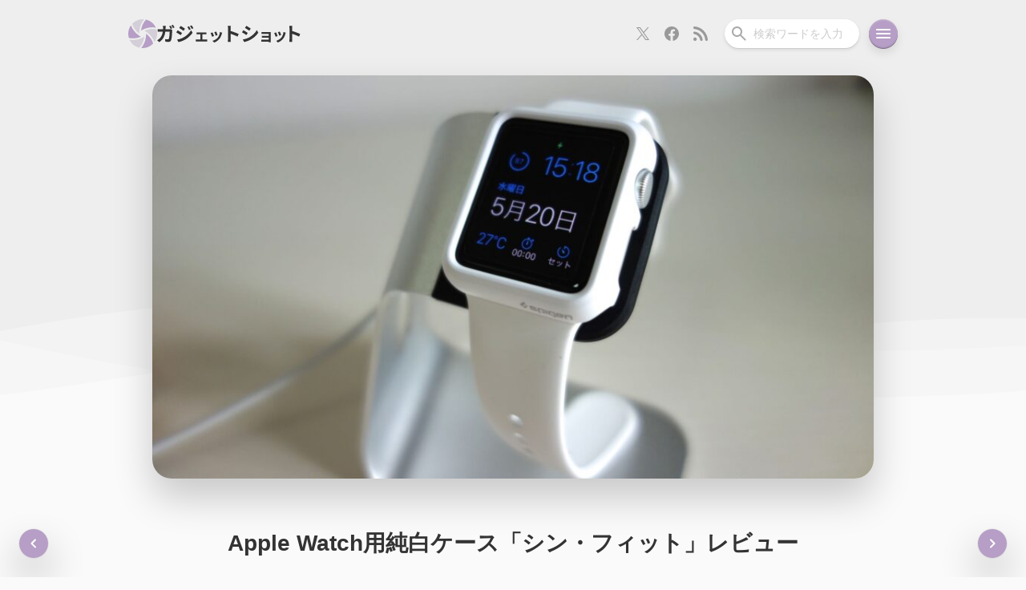

--- FILE ---
content_type: text/html; charset=UTF-8
request_url: https://gadget-shot.com/26042
body_size: 24751
content:
<!DOCTYPE html>
<html lang="ja">
<head>
	<meta charset="UTF-8" />
	<link rel="stylesheet" type="text/css" media="all" href="https://gadget-shot.com/wp-content/themes/MARIA3/reset.css" />
	<link rel="stylesheet" type="text/css" media="all" href="https://gadget-shot.com/wp-content/themes/MARIA3/style.css?ver3.0.32" />
	<!--[if lte IE 8]>
	<script src="https://gadget-shot.com/wp-content/themes/MARIA3/js/css3-mediaqueries.js"></script>
	<![endif]-->
	<link rel="pingback" href="https://gadget-shot.com/xmlrpc.php" />
	<link rel="icon" href="https://gadget-shot.com/wp-content/themes/MARIA3/images/favicon.ico">
	<link rel="shortcut icon" href="https://gadget-shot.com/wp-content/themes/MARIA3/images/favicon.png">
	<link rel="apple-touch-icon-precomposed" href="https://gadget-shot.com/wp-content/themes/MARIA3/images/apple-touch-icon.png" />
	<link rel="apple-touch-icon" sizes="180x180" href="https://gadget-shot.com/wp-content/themes/MARIA3/images/apple-touch-icon_180x180.png">
	<link rel="alternate" type="application/rss+xml" title="RSS" href="https://gadget-shot.com/feed" />
	<meta name="viewport" content="width=device-width,initial-scale=1.0,minimum-scale=1.0,maximum-scale=1.0,user-scalable=no,viewport-fit=cover">
	<meta name="theme-color" content="#EEEEEE" />
			<title>Apple Watch用純白ケース「シン・フィット」レビュー | ガジェットショット</title>
<meta name='robots' content='max-image-preview:large' />
	<style>img:is([sizes="auto" i], [sizes^="auto," i]) { contain-intrinsic-size: 3000px 1500px }</style>
	<!-- Jetpack Site Verification Tags -->
<meta name="google-site-verification" content="pmyZgZv3CtAKNxzT8Ej4GtIjLJ9rcEaqElVusNvZ6d4" />
<link rel='dns-prefetch' href='//stats.wp.com' />
<link rel='preconnect' href='//c0.wp.com' />
<link rel="alternate" type="application/rss+xml" title="ガジェットショット &raquo; Apple Watch用純白ケース「シン・フィット」レビュー のコメントのフィード" href="https://gadget-shot.com/26042/feed" />
<!-- Open Graph Protocol by Simple OGP Plugin -->
<meta property="og:title" content="Apple Watch用純白ケース「シン・フィット」レビュー" />
<meta property="og:description" content="スマートフォンアクセサリーメーカーのSpigenさんからApple Watch 38mmモデル用のケース「シン..." />
<meta property="og:url" content="https://gadget-shot.com/26042" />
<meta property="og:image" content="https://gadget-shot.com/wp-content/uploads/2015/05/spigen-thin-fit-for-apple-watch-6-900x503.jpg" />
<meta property="og:site_name" content="ガジェットショット" />
<meta property="og:type" content="article" />
<meta property="fb:app_id" content="251897981499130" />
<meta name="twitter:card" content="summary_large_image" />
<meta name="twitter:site" content="@gadget_shot" />
<meta name="twitter:title" content="Apple Watch用純白ケース「シン・フィット」レビュー" />
<meta name="twitter:description" content="スマートフォンアクセサリーメーカーのSpigenさんからApple Watch 38mmモデル用のケース「シン..." />
<meta name="twitter:image" content="https://gadget-shot.com/wp-content/uploads/2015/05/spigen-thin-fit-for-apple-watch-6-900x503.jpg" />
<meta property="article:published_time" content="2015-05-20T19:55:22+09:00" />
<meta property="article:modified_time" content="2021-05-24T07:22:42+09:00" />
<meta property="article:section" content="アクセサリ" />
<meta property="article:tag" content="Apple Watch" />
<meta property="article:tag" content="Apple Watchケース" />
<meta property="article:tag" content="Spigen" />
<meta property="article:tag" content="ケース" />
<meta property="article:tag" content="シン・フィット" />
<script type="text/javascript">
/* <![CDATA[ */
window._wpemojiSettings = {"baseUrl":"https:\/\/s.w.org\/images\/core\/emoji\/16.0.1\/72x72\/","ext":".png","svgUrl":"https:\/\/s.w.org\/images\/core\/emoji\/16.0.1\/svg\/","svgExt":".svg","source":{"concatemoji":"https:\/\/gadget-shot.com\/wp-includes\/js\/wp-emoji-release.min.js?ver=6.8.3"}};
/*! This file is auto-generated */
!function(s,n){var o,i,e;function c(e){try{var t={supportTests:e,timestamp:(new Date).valueOf()};sessionStorage.setItem(o,JSON.stringify(t))}catch(e){}}function p(e,t,n){e.clearRect(0,0,e.canvas.width,e.canvas.height),e.fillText(t,0,0);var t=new Uint32Array(e.getImageData(0,0,e.canvas.width,e.canvas.height).data),a=(e.clearRect(0,0,e.canvas.width,e.canvas.height),e.fillText(n,0,0),new Uint32Array(e.getImageData(0,0,e.canvas.width,e.canvas.height).data));return t.every(function(e,t){return e===a[t]})}function u(e,t){e.clearRect(0,0,e.canvas.width,e.canvas.height),e.fillText(t,0,0);for(var n=e.getImageData(16,16,1,1),a=0;a<n.data.length;a++)if(0!==n.data[a])return!1;return!0}function f(e,t,n,a){switch(t){case"flag":return n(e,"\ud83c\udff3\ufe0f\u200d\u26a7\ufe0f","\ud83c\udff3\ufe0f\u200b\u26a7\ufe0f")?!1:!n(e,"\ud83c\udde8\ud83c\uddf6","\ud83c\udde8\u200b\ud83c\uddf6")&&!n(e,"\ud83c\udff4\udb40\udc67\udb40\udc62\udb40\udc65\udb40\udc6e\udb40\udc67\udb40\udc7f","\ud83c\udff4\u200b\udb40\udc67\u200b\udb40\udc62\u200b\udb40\udc65\u200b\udb40\udc6e\u200b\udb40\udc67\u200b\udb40\udc7f");case"emoji":return!a(e,"\ud83e\udedf")}return!1}function g(e,t,n,a){var r="undefined"!=typeof WorkerGlobalScope&&self instanceof WorkerGlobalScope?new OffscreenCanvas(300,150):s.createElement("canvas"),o=r.getContext("2d",{willReadFrequently:!0}),i=(o.textBaseline="top",o.font="600 32px Arial",{});return e.forEach(function(e){i[e]=t(o,e,n,a)}),i}function t(e){var t=s.createElement("script");t.src=e,t.defer=!0,s.head.appendChild(t)}"undefined"!=typeof Promise&&(o="wpEmojiSettingsSupports",i=["flag","emoji"],n.supports={everything:!0,everythingExceptFlag:!0},e=new Promise(function(e){s.addEventListener("DOMContentLoaded",e,{once:!0})}),new Promise(function(t){var n=function(){try{var e=JSON.parse(sessionStorage.getItem(o));if("object"==typeof e&&"number"==typeof e.timestamp&&(new Date).valueOf()<e.timestamp+604800&&"object"==typeof e.supportTests)return e.supportTests}catch(e){}return null}();if(!n){if("undefined"!=typeof Worker&&"undefined"!=typeof OffscreenCanvas&&"undefined"!=typeof URL&&URL.createObjectURL&&"undefined"!=typeof Blob)try{var e="postMessage("+g.toString()+"("+[JSON.stringify(i),f.toString(),p.toString(),u.toString()].join(",")+"));",a=new Blob([e],{type:"text/javascript"}),r=new Worker(URL.createObjectURL(a),{name:"wpTestEmojiSupports"});return void(r.onmessage=function(e){c(n=e.data),r.terminate(),t(n)})}catch(e){}c(n=g(i,f,p,u))}t(n)}).then(function(e){for(var t in e)n.supports[t]=e[t],n.supports.everything=n.supports.everything&&n.supports[t],"flag"!==t&&(n.supports.everythingExceptFlag=n.supports.everythingExceptFlag&&n.supports[t]);n.supports.everythingExceptFlag=n.supports.everythingExceptFlag&&!n.supports.flag,n.DOMReady=!1,n.readyCallback=function(){n.DOMReady=!0}}).then(function(){return e}).then(function(){var e;n.supports.everything||(n.readyCallback(),(e=n.source||{}).concatemoji?t(e.concatemoji):e.wpemoji&&e.twemoji&&(t(e.twemoji),t(e.wpemoji)))}))}((window,document),window._wpemojiSettings);
/* ]]> */
</script>
<!-- gadget-shot.com is managing ads with Advanced Ads 2.0.4 – https://wpadvancedads.com/ --><script id="gadge-ready">
			window.advanced_ads_ready=function(e,a){a=a||"complete";var d=function(e){return"interactive"===a?"loading"!==e:"complete"===e};d(document.readyState)?e():document.addEventListener("readystatechange",(function(a){d(a.target.readyState)&&e()}),{once:"interactive"===a})},window.advanced_ads_ready_queue=window.advanced_ads_ready_queue||[];		</script>
		<style id='wp-emoji-styles-inline-css' type='text/css'>

	img.wp-smiley, img.emoji {
		display: inline !important;
		border: none !important;
		box-shadow: none !important;
		height: 1em !important;
		width: 1em !important;
		margin: 0 0.07em !important;
		vertical-align: -0.1em !important;
		background: none !important;
		padding: 0 !important;
	}
</style>
<link rel='stylesheet' id='wp-block-library-css' href='https://c0.wp.com/c/6.8.3/wp-includes/css/dist/block-library/style.min.css' type='text/css' media='all' />
<style id='classic-theme-styles-inline-css' type='text/css'>
/*! This file is auto-generated */
.wp-block-button__link{color:#fff;background-color:#32373c;border-radius:9999px;box-shadow:none;text-decoration:none;padding:calc(.667em + 2px) calc(1.333em + 2px);font-size:1.125em}.wp-block-file__button{background:#32373c;color:#fff;text-decoration:none}
</style>
<style id='rinkerg-gutenberg-rinker-style-inline-css' type='text/css'>
.wp-block-create-block-block{background-color:#21759b;color:#fff;padding:2px}

</style>
<style id='global-styles-inline-css' type='text/css'>
:root{--wp--preset--aspect-ratio--square: 1;--wp--preset--aspect-ratio--4-3: 4/3;--wp--preset--aspect-ratio--3-4: 3/4;--wp--preset--aspect-ratio--3-2: 3/2;--wp--preset--aspect-ratio--2-3: 2/3;--wp--preset--aspect-ratio--16-9: 16/9;--wp--preset--aspect-ratio--9-16: 9/16;--wp--preset--color--black: #000000;--wp--preset--color--cyan-bluish-gray: #abb8c3;--wp--preset--color--white: #ffffff;--wp--preset--color--pale-pink: #f78da7;--wp--preset--color--vivid-red: #cf2e2e;--wp--preset--color--luminous-vivid-orange: #ff6900;--wp--preset--color--luminous-vivid-amber: #fcb900;--wp--preset--color--light-green-cyan: #7bdcb5;--wp--preset--color--vivid-green-cyan: #00d084;--wp--preset--color--pale-cyan-blue: #8ed1fc;--wp--preset--color--vivid-cyan-blue: #0693e3;--wp--preset--color--vivid-purple: #9b51e0;--wp--preset--gradient--vivid-cyan-blue-to-vivid-purple: linear-gradient(135deg,rgba(6,147,227,1) 0%,rgb(155,81,224) 100%);--wp--preset--gradient--light-green-cyan-to-vivid-green-cyan: linear-gradient(135deg,rgb(122,220,180) 0%,rgb(0,208,130) 100%);--wp--preset--gradient--luminous-vivid-amber-to-luminous-vivid-orange: linear-gradient(135deg,rgba(252,185,0,1) 0%,rgba(255,105,0,1) 100%);--wp--preset--gradient--luminous-vivid-orange-to-vivid-red: linear-gradient(135deg,rgba(255,105,0,1) 0%,rgb(207,46,46) 100%);--wp--preset--gradient--very-light-gray-to-cyan-bluish-gray: linear-gradient(135deg,rgb(238,238,238) 0%,rgb(169,184,195) 100%);--wp--preset--gradient--cool-to-warm-spectrum: linear-gradient(135deg,rgb(74,234,220) 0%,rgb(151,120,209) 20%,rgb(207,42,186) 40%,rgb(238,44,130) 60%,rgb(251,105,98) 80%,rgb(254,248,76) 100%);--wp--preset--gradient--blush-light-purple: linear-gradient(135deg,rgb(255,206,236) 0%,rgb(152,150,240) 100%);--wp--preset--gradient--blush-bordeaux: linear-gradient(135deg,rgb(254,205,165) 0%,rgb(254,45,45) 50%,rgb(107,0,62) 100%);--wp--preset--gradient--luminous-dusk: linear-gradient(135deg,rgb(255,203,112) 0%,rgb(199,81,192) 50%,rgb(65,88,208) 100%);--wp--preset--gradient--pale-ocean: linear-gradient(135deg,rgb(255,245,203) 0%,rgb(182,227,212) 50%,rgb(51,167,181) 100%);--wp--preset--gradient--electric-grass: linear-gradient(135deg,rgb(202,248,128) 0%,rgb(113,206,126) 100%);--wp--preset--gradient--midnight: linear-gradient(135deg,rgb(2,3,129) 0%,rgb(40,116,252) 100%);--wp--preset--font-size--small: 13px;--wp--preset--font-size--medium: 20px;--wp--preset--font-size--large: 36px;--wp--preset--font-size--x-large: 42px;--wp--preset--spacing--20: 0.44rem;--wp--preset--spacing--30: 0.67rem;--wp--preset--spacing--40: 1rem;--wp--preset--spacing--50: 1.5rem;--wp--preset--spacing--60: 2.25rem;--wp--preset--spacing--70: 3.38rem;--wp--preset--spacing--80: 5.06rem;--wp--preset--shadow--natural: 6px 6px 9px rgba(0, 0, 0, 0.2);--wp--preset--shadow--deep: 12px 12px 50px rgba(0, 0, 0, 0.4);--wp--preset--shadow--sharp: 6px 6px 0px rgba(0, 0, 0, 0.2);--wp--preset--shadow--outlined: 6px 6px 0px -3px rgba(255, 255, 255, 1), 6px 6px rgba(0, 0, 0, 1);--wp--preset--shadow--crisp: 6px 6px 0px rgba(0, 0, 0, 1);}:where(.is-layout-flex){gap: 0.5em;}:where(.is-layout-grid){gap: 0.5em;}body .is-layout-flex{display: flex;}.is-layout-flex{flex-wrap: wrap;align-items: center;}.is-layout-flex > :is(*, div){margin: 0;}body .is-layout-grid{display: grid;}.is-layout-grid > :is(*, div){margin: 0;}:where(.wp-block-columns.is-layout-flex){gap: 2em;}:where(.wp-block-columns.is-layout-grid){gap: 2em;}:where(.wp-block-post-template.is-layout-flex){gap: 1.25em;}:where(.wp-block-post-template.is-layout-grid){gap: 1.25em;}.has-black-color{color: var(--wp--preset--color--black) !important;}.has-cyan-bluish-gray-color{color: var(--wp--preset--color--cyan-bluish-gray) !important;}.has-white-color{color: var(--wp--preset--color--white) !important;}.has-pale-pink-color{color: var(--wp--preset--color--pale-pink) !important;}.has-vivid-red-color{color: var(--wp--preset--color--vivid-red) !important;}.has-luminous-vivid-orange-color{color: var(--wp--preset--color--luminous-vivid-orange) !important;}.has-luminous-vivid-amber-color{color: var(--wp--preset--color--luminous-vivid-amber) !important;}.has-light-green-cyan-color{color: var(--wp--preset--color--light-green-cyan) !important;}.has-vivid-green-cyan-color{color: var(--wp--preset--color--vivid-green-cyan) !important;}.has-pale-cyan-blue-color{color: var(--wp--preset--color--pale-cyan-blue) !important;}.has-vivid-cyan-blue-color{color: var(--wp--preset--color--vivid-cyan-blue) !important;}.has-vivid-purple-color{color: var(--wp--preset--color--vivid-purple) !important;}.has-black-background-color{background-color: var(--wp--preset--color--black) !important;}.has-cyan-bluish-gray-background-color{background-color: var(--wp--preset--color--cyan-bluish-gray) !important;}.has-white-background-color{background-color: var(--wp--preset--color--white) !important;}.has-pale-pink-background-color{background-color: var(--wp--preset--color--pale-pink) !important;}.has-vivid-red-background-color{background-color: var(--wp--preset--color--vivid-red) !important;}.has-luminous-vivid-orange-background-color{background-color: var(--wp--preset--color--luminous-vivid-orange) !important;}.has-luminous-vivid-amber-background-color{background-color: var(--wp--preset--color--luminous-vivid-amber) !important;}.has-light-green-cyan-background-color{background-color: var(--wp--preset--color--light-green-cyan) !important;}.has-vivid-green-cyan-background-color{background-color: var(--wp--preset--color--vivid-green-cyan) !important;}.has-pale-cyan-blue-background-color{background-color: var(--wp--preset--color--pale-cyan-blue) !important;}.has-vivid-cyan-blue-background-color{background-color: var(--wp--preset--color--vivid-cyan-blue) !important;}.has-vivid-purple-background-color{background-color: var(--wp--preset--color--vivid-purple) !important;}.has-black-border-color{border-color: var(--wp--preset--color--black) !important;}.has-cyan-bluish-gray-border-color{border-color: var(--wp--preset--color--cyan-bluish-gray) !important;}.has-white-border-color{border-color: var(--wp--preset--color--white) !important;}.has-pale-pink-border-color{border-color: var(--wp--preset--color--pale-pink) !important;}.has-vivid-red-border-color{border-color: var(--wp--preset--color--vivid-red) !important;}.has-luminous-vivid-orange-border-color{border-color: var(--wp--preset--color--luminous-vivid-orange) !important;}.has-luminous-vivid-amber-border-color{border-color: var(--wp--preset--color--luminous-vivid-amber) !important;}.has-light-green-cyan-border-color{border-color: var(--wp--preset--color--light-green-cyan) !important;}.has-vivid-green-cyan-border-color{border-color: var(--wp--preset--color--vivid-green-cyan) !important;}.has-pale-cyan-blue-border-color{border-color: var(--wp--preset--color--pale-cyan-blue) !important;}.has-vivid-cyan-blue-border-color{border-color: var(--wp--preset--color--vivid-cyan-blue) !important;}.has-vivid-purple-border-color{border-color: var(--wp--preset--color--vivid-purple) !important;}.has-vivid-cyan-blue-to-vivid-purple-gradient-background{background: var(--wp--preset--gradient--vivid-cyan-blue-to-vivid-purple) !important;}.has-light-green-cyan-to-vivid-green-cyan-gradient-background{background: var(--wp--preset--gradient--light-green-cyan-to-vivid-green-cyan) !important;}.has-luminous-vivid-amber-to-luminous-vivid-orange-gradient-background{background: var(--wp--preset--gradient--luminous-vivid-amber-to-luminous-vivid-orange) !important;}.has-luminous-vivid-orange-to-vivid-red-gradient-background{background: var(--wp--preset--gradient--luminous-vivid-orange-to-vivid-red) !important;}.has-very-light-gray-to-cyan-bluish-gray-gradient-background{background: var(--wp--preset--gradient--very-light-gray-to-cyan-bluish-gray) !important;}.has-cool-to-warm-spectrum-gradient-background{background: var(--wp--preset--gradient--cool-to-warm-spectrum) !important;}.has-blush-light-purple-gradient-background{background: var(--wp--preset--gradient--blush-light-purple) !important;}.has-blush-bordeaux-gradient-background{background: var(--wp--preset--gradient--blush-bordeaux) !important;}.has-luminous-dusk-gradient-background{background: var(--wp--preset--gradient--luminous-dusk) !important;}.has-pale-ocean-gradient-background{background: var(--wp--preset--gradient--pale-ocean) !important;}.has-electric-grass-gradient-background{background: var(--wp--preset--gradient--electric-grass) !important;}.has-midnight-gradient-background{background: var(--wp--preset--gradient--midnight) !important;}.has-small-font-size{font-size: var(--wp--preset--font-size--small) !important;}.has-medium-font-size{font-size: var(--wp--preset--font-size--medium) !important;}.has-large-font-size{font-size: var(--wp--preset--font-size--large) !important;}.has-x-large-font-size{font-size: var(--wp--preset--font-size--x-large) !important;}
:where(.wp-block-post-template.is-layout-flex){gap: 1.25em;}:where(.wp-block-post-template.is-layout-grid){gap: 1.25em;}
:where(.wp-block-columns.is-layout-flex){gap: 2em;}:where(.wp-block-columns.is-layout-grid){gap: 2em;}
:root :where(.wp-block-pullquote){font-size: 1.5em;line-height: 1.6;}
</style>
<link rel='stylesheet' id='twenty20-css' href='https://gadget-shot.com/wp-content/plugins/twenty20/assets/css/twenty20.css?ver=2.0.4' type='text/css' media='all' />
<style id='akismet-widget-style-inline-css' type='text/css'>

			.a-stats {
				--akismet-color-mid-green: #357b49;
				--akismet-color-white: #fff;
				--akismet-color-light-grey: #f6f7f7;

				max-width: 350px;
				width: auto;
			}

			.a-stats * {
				all: unset;
				box-sizing: border-box;
			}

			.a-stats strong {
				font-weight: 600;
			}

			.a-stats a.a-stats__link,
			.a-stats a.a-stats__link:visited,
			.a-stats a.a-stats__link:active {
				background: var(--akismet-color-mid-green);
				border: none;
				box-shadow: none;
				border-radius: 8px;
				color: var(--akismet-color-white);
				cursor: pointer;
				display: block;
				font-family: -apple-system, BlinkMacSystemFont, 'Segoe UI', 'Roboto', 'Oxygen-Sans', 'Ubuntu', 'Cantarell', 'Helvetica Neue', sans-serif;
				font-weight: 500;
				padding: 12px;
				text-align: center;
				text-decoration: none;
				transition: all 0.2s ease;
			}

			/* Extra specificity to deal with TwentyTwentyOne focus style */
			.widget .a-stats a.a-stats__link:focus {
				background: var(--akismet-color-mid-green);
				color: var(--akismet-color-white);
				text-decoration: none;
			}

			.a-stats a.a-stats__link:hover {
				filter: brightness(110%);
				box-shadow: 0 4px 12px rgba(0, 0, 0, 0.06), 0 0 2px rgba(0, 0, 0, 0.16);
			}

			.a-stats .count {
				color: var(--akismet-color-white);
				display: block;
				font-size: 1.5em;
				line-height: 1.4;
				padding: 0 13px;
				white-space: nowrap;
			}
		
</style>
<link rel='stylesheet' id='wp-pagenavi-css' href='https://gadget-shot.com/wp-content/plugins/wp-pagenavi/pagenavi-css.css?ver=2.70' type='text/css' media='all' />
<script type="text/javascript" src="https://c0.wp.com/c/6.8.3/wp-includes/js/jquery/jquery.min.js" id="jquery-core-js"></script>
<script type="text/javascript" src="https://c0.wp.com/c/6.8.3/wp-includes/js/jquery/jquery-migrate.min.js" id="jquery-migrate-js"></script>
<script type="text/javascript" src="https://gadget-shot.com/wp-content/plugins/wp-retina-2x/app/picturefill.min.js?ver=1742172204" id="wr2x-picturefill-js-js"></script>
<link rel="https://api.w.org/" href="https://gadget-shot.com/wp-json/" /><link rel="alternate" title="JSON" type="application/json" href="https://gadget-shot.com/wp-json/wp/v2/posts/26042" /><link rel="EditURI" type="application/rsd+xml" title="RSD" href="https://gadget-shot.com/xmlrpc.php?rsd" />
<meta name="generator" content="WordPress 6.8.3" />
<link rel="canonical" href="https://gadget-shot.com/26042" />
<link rel='shortlink' href='https://gadget-shot.com/?p=26042' />
<link rel="alternate" title="oEmbed (JSON)" type="application/json+oembed" href="https://gadget-shot.com/wp-json/oembed/1.0/embed?url=https%3A%2F%2Fgadget-shot.com%2F26042" />
<link rel="alternate" title="oEmbed (XML)" type="text/xml+oembed" href="https://gadget-shot.com/wp-json/oembed/1.0/embed?url=https%3A%2F%2Fgadget-shot.com%2F26042&#038;format=xml" />
	<style>img#wpstats{display:none}</style>
			<script type="application/ld+json">
		{
		  "@context": "https://schema.org/",
		  "@type": "Person",
		  "name": "キリカ",
		  "url": "https://gadget-shot.com/",
		  "image": "https://gadget-shot.com/wp-content/uploads/2022/12/cropped-profile_icon-240x240.png",
		  "sameAs": "https://x.com/kir1ca"  
		}
	</script>
</head>
<body class="wp-singular post-template-default single single-post postid-26042 single-format-standard wp-theme-MARIA3">
<header>
	<nav class="nav-bar">
		<h2 class="site-title">
			<a class="nav-bar-title" href="https://gadget-shot.com" title="ガジェットショット">
				<svg width="36" height="36" viewBox="0 0 36 36" fill="none" xmlns="http://www.w3.org/2000/svg" class="site-logo-svg">
					<g clip-path="url(#clip0_504_42)">
					<path d="M22.2394 18V20.4804L22.192 20.5085C21.8576 26.361 19.6588 31.6754 16.2 35.911C16.7783 35.9674 17.3631 36 17.9565 36C22.9093 36 27.3854 33.9869 30.6326 30.7285C30.7792 30.581 30.9087 30.4189 31.05 30.2668C29.5096 25.4851 26.5223 21.1627 22.2394 18Z" fill="#B69EC6"/>
					<path d="M15.75 21.7655L13.6032 20.5238V20.4723C8.73978 17.28 5.25831 12.7431 3.34484 7.65C1.24672 10.583 0 14.1679 0 18.054C0 19.8798 0.275287 21.6383 0.781946 23.2984C2.4609 23.6557 4.17852 23.85 5.9067 23.85C9.21628 23.85 12.5642 23.1706 15.75 21.7655Z" fill="#B69EC6"/>
					<path d="M13.7606 18V16.1015V15.5248L13.808 15.4967C14.134 9.64256 16.3401 4.32793 19.8 0.0889898C19.2217 0.0327117 18.6369 0 18.0436 0C13.0896 0 8.61456 2.01328 5.36626 5.27298C5.22081 5.4205 5.09125 5.58328 4.95 5.73481C6.49683 10.5183 9.47769 14.8446 13.7606 18Z" fill="#D3CED7"/>
					<path d="M18.1167 12.9408L18.1565 12.9621C21.9917 11.0343 26.0926 10.1012 30.1267 10.1012C31.574 10.1012 33.0066 10.2243 34.425 10.4528C33.5289 8.4987 32.3071 6.7237 30.8012 5.21964C28.462 2.88883 25.4806 1.2129 22.1494 0.450001C18.7968 4.16614 16.5537 8.9055 15.975 14.175L18.1167 12.9408Z" fill="#B69EC6"/>
					<path d="M18.3546 22.7878H18.3524L17.8851 23.057L17.8471 23.0352C14.0113 24.9659 9.90885 25.8984 5.87294 25.8984C4.42537 25.8984 2.99356 25.7757 1.575 25.5474C2.47017 27.501 3.6932 29.2766 5.19825 30.7779C7.53785 33.1111 10.5198 34.7848 13.8525 35.55C17.2048 31.8337 19.4398 27.0941 20.025 21.825L18.3546 22.7878Z" fill="#D3CED7"/>
					<path d="M35.2191 12.7018C33.5388 12.3438 31.821 12.15 30.0925 12.15C26.7835 12.15 23.436 12.8289 20.25 14.232L22.3949 15.4738V15.5281C27.259 18.7287 30.7409 23.2601 32.6536 28.35C34.7531 25.416 36 21.8312 36 17.9423C36 16.1185 35.7247 14.3597 35.2191 12.7018Z" fill="#D3CED7"/>
					</g>
					<defs>
					<clipPath id="clip0_504_42">
					<rect width="36" height="36" fill="white"/>
					</clipPath>
					</defs>
				</svg>
				<svg width="179" height="24" viewBox="0 0 179 24" fill="none" xmlns="http://www.w3.org/2000/svg" class="site-title-svg">
					<path d="M165.144 18.918V5.118C165.144 4.278 165.072 3.078 164.904 2.238H168.648C168.552 3.078 168.432 4.134 168.432 5.118V8.67C171.648 9.606 176.256 11.31 178.464 12.39L177.096 15.702C174.624 14.406 171.024 13.014 168.432 12.126V18.918C168.432 19.614 168.552 21.294 168.648 22.278H164.904C165.048 21.318 165.144 19.878 165.144 18.918Z" fill="#333333"/>
					<path d="M153.108 9.342C153.488 10.202 154.468 12.802 154.748 13.722L152.348 14.562C152.108 13.582 151.228 11.162 150.728 10.122L153.108 9.342ZM160.488 10.802C160.248 11.442 160.128 11.862 160.008 12.262C159.488 14.282 158.648 16.362 157.288 18.122C155.428 20.522 152.928 22.202 150.588 23.082L148.488 20.942C150.688 20.362 153.468 18.842 155.128 16.762C156.488 15.062 157.448 12.402 157.688 9.902L160.488 10.802ZM148.468 10.402C148.968 11.422 149.928 13.842 150.328 14.962L147.888 15.882C147.548 14.802 146.548 12.142 146.068 11.262L148.468 10.402Z" fill="#333333"/>
					<path d="M130.268 9.922C130.788 9.982 132.008 10.022 132.748 10.022H140.308C140.788 10.022 141.528 10.002 141.848 9.982C141.828 10.242 141.828 10.902 141.828 11.322V21.362C141.828 21.682 141.848 22.362 141.848 22.722H139.328C139.348 22.542 139.348 22.222 139.348 21.922H131.768C131.208 21.922 130.388 21.962 130.048 21.982V19.522C130.388 19.562 131.068 19.602 131.788 19.602H139.348V16.942H132.968C132.208 16.942 131.248 16.962 130.788 16.982V14.622C131.308 14.662 132.208 14.682 132.968 14.682H139.348V12.262H132.748C132.008 12.262 130.748 12.302 130.268 12.342V9.922Z" fill="#333333"/>
					<path d="M111.344 2.214C112.928 3.078 115.568 4.782 116.816 5.646L115.016 8.31C113.672 7.374 111.176 5.742 109.592 4.854L111.344 2.214ZM106.88 19.254C109.568 18.798 112.448 18.006 115.064 16.566C119.144 14.286 122.48 10.998 124.4 7.566L126.248 10.83C124.016 14.142 120.632 17.19 116.696 19.446C114.248 20.838 110.816 22.038 108.68 22.422L106.88 19.254ZM107.648 7.686C109.256 8.55 111.896 10.206 113.12 11.07L111.368 13.758C110 12.822 107.504 11.19 105.896 10.35L107.648 7.686Z" fill="#333333"/>
					<path d="M88.424 18.918V5.118C88.424 4.278 88.352 3.078 88.184 2.238H91.928C91.832 3.078 91.712 4.134 91.712 5.118V8.67C94.928 9.606 99.536 11.31 101.744 12.39L100.376 15.702C97.904 14.406 94.304 13.014 91.712 12.126V18.918C91.712 19.614 91.832 21.294 91.928 22.278H88.184C88.328 21.318 88.424 19.878 88.424 18.918Z" fill="#333333"/>
					<path d="M73.788 9.342C74.168 10.202 75.148 12.802 75.428 13.722L73.028 14.562C72.788 13.582 71.908 11.162 71.408 10.122L73.788 9.342ZM81.168 10.802C80.928 11.442 80.808 11.862 80.688 12.262C80.168 14.282 79.328 16.362 77.968 18.122C76.108 20.522 73.608 22.202 71.268 23.082L69.168 20.942C71.368 20.362 74.148 18.842 75.808 16.762C77.168 15.062 78.128 12.402 78.368 9.902L81.168 10.802ZM69.148 10.402C69.648 11.422 70.608 13.842 71.008 14.962L68.568 15.882C68.228 14.802 67.228 12.142 66.748 11.262L69.148 10.402Z" fill="#333333"/>
					<path d="M49.228 10.382C49.668 10.462 50.368 10.482 50.808 10.482H59.968C60.448 10.482 61.048 10.442 61.528 10.382V12.902C61.028 12.862 60.428 12.822 59.968 12.822H56.548V19.262H60.908C61.448 19.262 62.008 19.182 62.428 19.142V21.762C61.988 21.682 61.248 21.662 60.908 21.662H49.848C49.368 21.662 48.748 21.682 48.208 21.762V19.142C48.728 19.202 49.348 19.262 49.848 19.262H53.928V12.822H50.808C50.388 12.822 49.668 12.862 49.228 12.902V10.382Z" fill="#333333"/>
					<path d="M39.768 2.79C40.44 3.798 41.4 5.406 41.952 6.51L39.864 7.398C39.168 5.886 38.616 4.854 37.752 3.63L39.768 2.79ZM43.056 1.638C43.8 2.598 44.736 4.158 45.312 5.214L43.272 6.126C42.504 4.614 41.904 3.678 41.016 2.478L43.056 1.638ZM29.328 2.334C30.912 3.198 33.552 4.878 34.8 5.766L33.024 8.406C31.68 7.47 29.184 5.862 27.6 4.974L29.328 2.334ZM24.888 19.374C27.576 18.918 30.456 18.102 33.048 16.662C37.128 14.382 40.488 11.094 42.384 7.662L44.232 10.926C42.024 14.262 38.616 17.286 34.704 19.566C32.256 20.934 28.8 22.134 26.688 22.518L24.888 19.374ZM25.632 7.806C27.264 8.67 29.904 10.326 31.128 11.19L29.376 13.878C28.008 12.918 25.512 11.31 23.904 10.446L25.632 7.806Z" fill="#333333"/>
<path d="M16.944 1.998C17.544 2.886 18.384 4.398 18.84 5.286L16.92 6.126C16.416 5.142 15.696 3.726 15.048 2.79L16.944 1.998ZM19.776 0.917999C20.4 1.83 21.288 3.342 21.72 4.182L19.8 5.022C19.32 4.014 18.552 2.622 17.88 1.71L19.776 0.917999ZM10.776 2.214C10.704 2.79 10.656 3.798 10.632 4.374C10.608 5.118 10.584 5.814 10.536 6.51H15.048C15.648 6.51 16.272 6.462 16.848 6.342L18.936 7.35C18.864 7.758 18.768 8.358 18.768 8.622C18.672 11.214 18.384 17.934 17.352 20.382C16.824 21.582 15.912 22.23 14.256 22.23C12.888 22.23 11.448 22.11 10.296 22.014L9.912 18.822C11.088 19.014 12.336 19.134 13.272 19.134C14.04 19.134 14.376 18.894 14.64 18.294C15.336 16.782 15.648 11.982 15.648 9.39H10.248C9.36 15.75 7.08 19.494 2.784 22.542L0 20.286C0.984 19.734 2.184 18.918 3.144 17.958C5.376 15.75 6.576 13.038 7.104 9.39H3.936C3.12 9.39 1.8 9.414 0.768 9.51V6.342C1.776 6.462 3.024 6.51 3.936 6.51H7.368C7.392 5.838 7.416 5.142 7.416 4.422C7.416 3.894 7.344 2.79 7.248 2.214H10.776Z" fill="#333333"/>
				</svg>
			</a>
		</h2>
		<nav class="nav-bar-buttons">
			<div class="nav-subscribe">
				<a class="nav-x" href="https://x.com/gadget_shot" title="Xでフォロー">
					<svg width="24" height="24" viewBox="0 0 24 24" fill="currentColor" xmlns="http://www.w3.org/2000/svg">
	<path d="M13.5222 10.7714L19.4785 4H18.0671L12.8952 9.87954L8.76437 4H4L10.2466 12.8909L4 19.9918H5.41155L10.8732 13.7828L15.2356 19.9918H20L13.5218 10.7714H13.5222ZM11.5889 12.9692L10.956 12.0839L5.92015 5.03921H8.0882L12.1522 10.7245L12.7851 11.6098L18.0677 18.9998H15.8997L11.5889 12.9696V12.9692Z" fill="#999999"/>
	</svg>
				</a>
				<a class="nav-fb" href="https://www.facebook.com/gadgetshot" title="Facebookで購読">
					<svg width="24" height="24" viewBox="0 0 24 24" fill="none" xmlns="http://www.w3.org/2000/svg">
	<g clip-path="url(#clip0_645_2033)">
	<path fill-rule="evenodd" clip-rule="evenodd" d="M20.9988 12.0522C20.9988 7.05237 16.9693 2.99919 11.9988 2.99919C7.02821 2.99919 2.99878 7.05237 2.99878 12.0522C2.99878 16.5709 6.28995 20.3161 10.5925 20.9953V14.6691H8.30737V12.0522H10.5925V10.0577C10.5925 7.78881 11.9362 6.53553 13.992 6.53553C14.9766 6.53553 16.0066 6.71235 16.0066 6.71235V8.94025H14.8717C13.7537 8.94025 13.405 9.63809 13.405 10.354V12.0522H15.9011L15.5021 14.6691H13.405V20.9953C17.7076 20.3161 20.9988 16.5709 20.9988 12.0522Z" fill="#999999"/>
	</g>
	<defs>
	<clipPath id="clip0_645_2033">
	<rect width="18" height="18" fill="white" transform="translate(3 3)"/>
	</clipPath>
	</defs>
	</svg>
				</a>
				<a class="nav-rss" href="https://gadget-shot.com/feed" title="RSSで購読">
					<svg width="24" height="24" viewBox="0 0 24 24" fill="none" xmlns="http://www.w3.org/2000/svg">
<path d="M5.12635 21C4.54161 21 4.04103 20.7918 3.62462 20.3754C3.20821 19.959 3 19.4584 3 18.8736C3 18.2889 3.20821 17.7883 3.62462 17.3719C4.04103 16.9555 4.54161 16.7473 5.12635 16.7473C5.7111 16.7473 6.21168 16.9555 6.62809 17.3719C7.0445 17.7883 7.2527 18.2889 7.2527 18.8736C7.2527 19.4584 7.0445 19.959 6.62809 20.3754C6.21168 20.7918 5.7111 21 5.12635 21ZM19.4792 21C19.0185 21 18.6331 20.8316 18.323 20.495C18.0129 20.1583 17.8313 19.7596 17.7781 19.2989C17.5832 17.5801 17.1181 15.972 16.3827 14.4747C15.6474 12.9774 14.6949 11.644 13.5254 10.4745C12.3559 9.30505 11.0225 8.35262 9.52524 7.61726C8.02794 6.88189 6.41988 6.41675 4.70108 6.22184C4.24037 6.16868 3.84168 5.98705 3.50501 5.67696C3.16834 5.36687 3 4.98147 3 4.52076C3 4.06005 3.15948 3.68351 3.47843 3.39113C3.79738 3.09876 4.17835 2.97029 4.62134 3.00573C6.80085 3.20065 8.84304 3.75438 10.7479 4.66694C12.6528 5.5795 14.3317 6.76229 15.7847 8.21529C17.2377 9.6683 18.4205 11.3472 19.333 13.2521C20.2456 15.1569 20.7993 17.1991 20.9943 19.3786C21.0297 19.8216 20.9012 20.2026 20.6089 20.5216C20.3165 20.8405 19.9399 21 19.4792 21ZM13.1002 21C12.6572 21 12.2762 20.8449 11.9573 20.5348C11.6383 20.2248 11.4345 19.8482 11.3459 19.4052C11.1865 18.537 10.9074 17.7351 10.5087 16.9998C10.11 16.2644 9.60941 15.5955 9.00694 14.993C8.40448 14.3906 7.73556 13.89 7.0002 13.4913C6.26484 13.0926 5.46302 12.8135 4.59476 12.6541C4.15177 12.5655 3.77523 12.3617 3.46514 12.0427C3.15505 11.7238 3 11.3428 3 10.8998C3 10.4391 3.15948 10.0581 3.47843 9.7569C3.79738 9.45567 4.17835 9.34049 4.62134 9.41137C5.91487 9.58856 7.12424 9.9651 8.24943 10.541C9.37463 11.1169 10.3802 11.8478 11.2662 12.7338C12.1522 13.6198 12.8831 14.6254 13.459 15.7506C14.0349 16.8757 14.4114 18.0851 14.5886 19.3786C14.6595 19.8216 14.5443 20.2026 14.2431 20.5216C13.9419 20.8405 13.5609 21 13.1002 21Z" fill="#999999"/>
</svg>

				</a>
			</div>
			<div class="search-box">
				<form role="search" method="get" id="searchform" action="https://gadget-shot.com/">
					<input type="text" value="" name="s" id="s" class="search-form" placeholder="検索ワードを入力" />
				</form>
			</div>
			<a class="nav-menu" href="#" title="メニュー"><svg xmlns="http://www.w3.org/2000/svg" height="24px" viewBox="0 0 24 24" width="24px" fill="#FFFFFF"><path d="M0 0h24v24H0V0z" fill="none"/><path class="menu-line menu-line-1" d="M4 18h16c.55 0 1-.45 1-1s-.45-1-1-1H4c-.55 0-1 .45-1 1s.45 1 1 1z"/><path class="menu-line menu-line-2" d="M4 13h16c.55 0 1-.45 1-1s-.45-1-1-1H4c-.55 0-1 .45-1 1s.45 1 1 1z"/><path class="menu-line menu-line-3" d="M3 7c0 .55.45 1 1 1h16c.55 0 1-.45 1-1s-.45-1-1-1H4c-.55 0-1 .45-1 1z"/></svg></a>
		</nav>
	</nav>
</header>
<nav class="global-menu">
	<div class="global-menu-container">
		<h3 class="global-menu-title"><span>商品を探す</span></h3>
		<div class="responsive-scroll">
			<ul class="global-menu-product-category">
				<li class="menu-item">
					<a href="https://gadget-shot.com/products/">
						<img src="https://gadget-shot.com/wp-content/themes/MARIA3/images/all.svg" alt="すべて" class="category-icon">
						<span class="category-name">すべて</span>
					</a>
				</li>
				<li id="menu-item-70069" class="menu-item menu-item-type-taxonomy menu-item-object-product-category menu-item-70069"><a href="https://gadget-shot.com/product-category/smartphone"><img src="https://gadget-shot.com/wp-content/uploads/2025/05/smartphone-1.svg" alt="スマホ" class="category-icon"><span class="category-name">スマホ</span></a></li>
<li id="menu-item-70070" class="menu-item menu-item-type-taxonomy menu-item-object-product-category menu-item-70070"><a href="https://gadget-shot.com/product-category/pc"><img src="https://gadget-shot.com/wp-content/uploads/2025/05/pc-1.svg" alt="PC関連" class="category-icon"><span class="category-name">PC関連</span></a></li>
<li id="menu-item-70071" class="menu-item menu-item-type-taxonomy menu-item-object-product-category menu-item-70071"><a href="https://gadget-shot.com/product-category/camera"><img src="https://gadget-shot.com/wp-content/uploads/2025/05/camera-1.svg" alt="カメラ" class="category-icon"><span class="category-name">カメラ</span></a></li>
<li id="menu-item-70072" class="menu-item menu-item-type-taxonomy menu-item-object-product-category menu-item-70072"><a href="https://gadget-shot.com/product-category/wearable"><img src="https://gadget-shot.com/wp-content/uploads/2025/05/wearable-1.svg" alt="ウェアラブル" class="category-icon"><span class="category-name">ウェアラブル</span></a></li>
<li id="menu-item-70073" class="menu-item menu-item-type-taxonomy menu-item-object-product-category menu-item-70073"><a href="https://gadget-shot.com/product-category/smarthome"><img src="https://gadget-shot.com/wp-content/uploads/2025/05/smarthome-1.svg" alt="スマートホーム" class="category-icon"><span class="category-name">スマートホーム</span></a></li>
<li id="menu-item-70074" class="menu-item menu-item-type-taxonomy menu-item-object-product-category menu-item-70074"><a href="https://gadget-shot.com/product-category/cars-and-bikes"><img src="https://gadget-shot.com/wp-content/uploads/2025/05/cars-1.svg" alt="車・バイク" class="category-icon"><span class="category-name">車・バイク</span></a></li>
<li id="menu-item-70075" class="menu-item menu-item-type-taxonomy menu-item-object-product-category menu-item-70075"><a href="https://gadget-shot.com/product-category/audio"><img src="https://gadget-shot.com/wp-content/uploads/2025/05/audio-1.svg" alt="オーディオ" class="category-icon"><span class="category-name">オーディオ</span></a></li>
<li id="menu-item-70076" class="menu-item menu-item-type-taxonomy menu-item-object-product-category menu-item-70076"><a href="https://gadget-shot.com/product-category/chargers"><img src="https://gadget-shot.com/wp-content/uploads/2025/05/charge-1.svg" alt="充電関連" class="category-icon"><span class="category-name">充電関連</span></a></li>
<li id="menu-item-70077" class="menu-item menu-item-type-taxonomy menu-item-object-product-category menu-item-70077"><a href="https://gadget-shot.com/product-category/other"><img src="https://gadget-shot.com/wp-content/uploads/2025/05/other-1.svg" alt="その他" class="category-icon"><span class="category-name">その他</span></a></li>
			</ul>
		</div>
		<h3 class="global-menu-title"><span>記事を探す</span></h3>
		<div class="menu-categories-container"><ul id="menu-categories" class="menu"><li id="menu-item-70017" class="menu-item menu-item-type-taxonomy menu-item-object-category menu-item-70017"><a href="https://gadget-shot.com/category/sale">セール情報</a></li>
<li id="menu-item-70025" class="menu-item menu-item-type-taxonomy menu-item-object-category menu-item-70025"><a href="https://gadget-shot.com/category/smart-home">スマートホーム</a></li>
<li id="menu-item-70024" class="menu-item menu-item-type-taxonomy menu-item-object-category menu-item-70024"><a href="https://gadget-shot.com/category/camera/actioncam">アクションカメラ</a></li>
<li id="menu-item-70023" class="menu-item menu-item-type-taxonomy menu-item-object-category menu-item-70023"><a href="https://gadget-shot.com/category/camera">カメラ</a></li>
<li id="menu-item-70026" class="menu-item menu-item-type-taxonomy menu-item-object-category menu-item-70026"><a href="https://gadget-shot.com/category/network">回線</a></li>
<li id="menu-item-70018" class="menu-item menu-item-type-taxonomy menu-item-object-category menu-item-70018"><a href="https://gadget-shot.com/category/iphone">iPhone</a></li>
<li id="menu-item-70020" class="menu-item menu-item-type-taxonomy menu-item-object-category menu-item-70020"><a href="https://gadget-shot.com/category/ipad">iPad</a></li>
<li id="menu-item-70021" class="menu-item menu-item-type-taxonomy menu-item-object-category menu-item-70021"><a href="https://gadget-shot.com/category/mac">Mac</a></li>
<li id="menu-item-70014" class="menu-item menu-item-type-taxonomy menu-item-object-category menu-item-70014"><a href="https://gadget-shot.com/category/android">Android</a></li>
<li id="menu-item-70015" class="menu-item menu-item-type-taxonomy menu-item-object-category menu-item-70015"><a href="https://gadget-shot.com/category/column">コラム</a></li>
<li id="menu-item-70016" class="menu-item menu-item-type-taxonomy menu-item-object-category menu-item-70016"><a href="https://gadget-shot.com/category/guide">ガイド</a></li>
<li id="menu-item-70013" class="menu-item menu-item-type-taxonomy menu-item-object-category menu-item-70013"><a href="https://gadget-shot.com/category/news">ニュース</a></li>
<li id="menu-item-70022" class="menu-item menu-item-type-taxonomy menu-item-object-category menu-item-70022"><a href="https://gadget-shot.com/category/audio">オーディオ</a></li>
<li id="menu-item-70019" class="menu-item menu-item-type-taxonomy menu-item-object-category menu-item-70019"><a href="https://gadget-shot.com/category/goods">周辺機器</a></li>
</ul></div>	</div>
</nav>
<!-- ループ開始 -->
<div class="sub-hero"></div>
<section class="article-title">
		<div class="article-title-image" style="view-transition-name:article-thumb-26042"><img width="900" height="503" src="https://gadget-shot.com/wp-content/uploads/2015/05/spigen-thin-fit-for-apple-watch-6-900x503.jpg" class="attachment-large size-large wp-post-image" alt="" decoding="async" fetchpriority="high" srcset="https://gadget-shot.com/wp-content/uploads/2015/05/spigen-thin-fit-for-apple-watch-6-900x503.jpg 900w, https://gadget-shot.com/wp-content/uploads/2015/05/spigen-thin-fit-for-apple-watch-6-420x235.jpg 420w, https://gadget-shot.com/wp-content/uploads/2015/05/spigen-thin-fit-for-apple-watch-6-1536x858.jpg 1536w, https://gadget-shot.com/wp-content/uploads/2015/05/spigen-thin-fit-for-apple-watch-6-960x536.jpg 960w, https://gadget-shot.com/wp-content/uploads/2015/05/spigen-thin-fit-for-apple-watch-6-768x429.jpg 768w, https://gadget-shot.com/wp-content/uploads/2015/05/spigen-thin-fit-for-apple-watch-6.jpg 2048w, https://gadget-shot.com/wp-content/uploads/2015/05/spigen-thin-fit-for-apple-watch-6-900x503@2x.jpg 1800w, https://gadget-shot.com/wp-content/uploads/2015/05/spigen-thin-fit-for-apple-watch-6-420x235@2x.jpg 840w, https://gadget-shot.com/wp-content/uploads/2015/05/spigen-thin-fit-for-apple-watch-6-960x536@2x.jpg 1920w" sizes="(max-width: 900px) 100vw, 900px" /></div>
		<h1 style="view-transition-name:xx-article-title-26042">Apple Watch用純白ケース「シン・フィット」レビュー</h1>
	<div class="post-date"><span class="date-posted">公開：2015.5.20</span> / <span class="date-updated">最終更新日：2021.05.24</span></div>
</section>
<section class="social-before-post">
	<ul class="post-share">
	<li class="tw"><a target="_blank" rel="nofollow" href="https://twitter.com/intent/tweet?text=Apple%20Watch%E7%94%A8%E7%B4%94%E7%99%BD%E3%82%B1%E3%83%BC%E3%82%B9%E3%80%8C%E3%82%B7%E3%83%B3%E3%83%BB%E3%83%95%E3%82%A3%E3%83%83%E3%83%88%E3%80%8D%E3%83%AC%E3%83%93%E3%83%A5%E3%83%BC%20%7C%20%E3%82%AC%E3%82%B8%E3%82%A7%E3%83%83%E3%83%88%E3%82%B7%E3%83%A7%E3%83%83%E3%83%88&url=https%3A%2F%2Fgadget-shot.com%2F26042" onclick="window.open(this.href, 'TWwindow', 'width=650, height=450, menubar=no, toolbar=no, scrollbars=yes'); return false;" title="Xで投稿">
	<svg width="24" height="24" viewBox="0 0 24 24" fill="#AAAAAA" xmlns="http://www.w3.org/2000/svg" class="share-tw-svg">
	<path d="M13.5222 10.7714L19.4785 4H18.0671L12.8952 9.87954L8.76437 4H4L10.2466 12.8909L4 19.9918H5.41155L10.8732 13.7828L15.2356 19.9918H20L13.5218 10.7714H13.5222ZM11.5889 12.9692L10.956 12.0839L5.92015 5.03921H8.0882L12.1522 10.7245L12.7851 11.6098L18.0677 18.9998H15.8997L11.5889 12.9696V12.9692Z"></path>
	</svg></a></li>
	<li class="fb"><a target="_blank" rel="nofollow" href="https://www.facebook.com/sharer/sharer.php?u=https://gadget-shot.com/26042" onclick="window.open(this.href, 'FBwindow', 'width=650, height=450, menubar=no, toolbar=no, scrollbars=yes'); return false;" title="Facebookでシェア">
		<svg width="32px" height="32px" viewBox="0 0 32 32" version="1.1" xmlns="http://www.w3.org/2000/svg" xmlns:xlink="http://www.w3.org/1999/xlink">
			<g id="Symbols" stroke="none" stroke-width="1" fill="none" fill-rule="evenodd">
				<g id="Artboard" transform="translate(-8.000000, -8.000000)" fill="#AAAAAA"  class="share-fb-svg">
					<g id="Group-3" transform="translate(8.000000, 8.000000)">
						<path d="M31.998125,16.0930452 C31.998125,7.20440079 24.8346875,-0.00125736739 15.998125,-0.00125736739 C7.1615625,-0.00125736739 -0.001875,7.20440079 -0.001875,16.0930452 C-0.001875,24.1261768 5.84909375,30.7844401 13.498125,31.9918271 L13.498125,20.7453045 L9.435625,20.7453045 L9.435625,16.0930452 L13.498125,16.0930452 L13.498125,12.5472692 C13.498125,8.51363458 15.8868125,6.28557957 19.5415625,6.28557957 C21.2920938,6.28557957 23.123125,6.59992141 23.123125,6.59992141 L23.123125,10.5606287 L21.1055625,10.5606287 C19.1179688,10.5606287 18.498125,11.8012417 18.498125,13.0740118 L18.498125,16.0930452 L22.935625,16.0930452 L22.22625,20.7453045 L18.498125,20.7453045 L18.498125,31.9918271 C26.1471563,30.7844401 31.998125,24.1261768 31.998125,16.0930452" id="Fill-1"></path>
					</g>
				</g>
			</g>
		</svg></a></li>
	<li class="hb"><a target="_blank" rel="nofollow" href="http://b.hatena.ne.jp/entry/https://gadget-shot.com/26042" title="はてなブックマークに追加">
		<svg width="24px" height="19px" viewBox="0 0 24 19" version="1.1" xmlns="http://www.w3.org/2000/svg" xmlns:xlink="http://www.w3.org/1999/xlink">
			<g id="Symbols" stroke="none" stroke-width="1" fill="none" fill-rule="evenodd">
				<g id="share_color/hatebu" transform="translate(-8.571429, -11.142857)" fill="#AAAAAA" fill-rule="nonzero" class="share-htb-svg">
					<g id="Group" transform="translate(9.347657, 11.225714)">
						<path d="M13.544,10.031 C12.798,9.183 11.761,8.714 10.433,8.615 C11.619,8.294 12.474,7.825 13.016,7.192 C13.557,6.558 13.824,5.727 13.824,4.666 C13.824,3.888 13.650,3.131 13.281,2.437 C12.907,1.789 12.359,1.258 11.697,0.905 C11.086,0.576 10.384,0.337 9.544,0.197 C8.704,0.058 7.233,0 5.143,0 L0,0 L0,18.689 L5.283,18.689 C7.406,18.689 8.936,18.624 9.874,18.477 C10.812,18.333 11.594,18.086 12.228,17.748 C12.990,17.354 13.617,16.712 14.031,15.845 C14.449,14.974 14.663,13.922 14.663,12.774 C14.663,11.527 14.296,10.876 13.544,10.031 Z M4.738,4.138 L5.834,4.138 C7.101,4.138 7.951,4.282 8.384,4.570 C8.821,4.855 9.034,5.348 9.034,6.047 C9.034,6.746 8.797,7.200 8.335,7.480 C7.873,7.760 7.011,7.897 5.751,7.897 L4.738,7.897 L4.738,4.138 L4.738,4.138 Z M9.084,14.860 C8.582,15.167 7.726,15.313 6.525,15.313 L4.738,15.313 L4.738,11.236 L6.599,11.236 C7.834,11.236 8.693,11.382 9.141,11.706 C9.569,12.022 9.797,12.565 9.797,13.353 C9.797,14.144 9.569,14.554 9.084,14.860 Z" id="Shape"></path>
						<path d="M20.078,13.963 C18.769,13.963 17.708,14.990 17.708,16.299 C17.708,17.608 18.769,18.635 20.078,18.635 C21.386,18.635 22.448,17.608 22.448,16.299 C22.448,14.990 21.386,13.963 20.078,13.963 Z" id="Path"></path>
						<rect id="Rectangle" x="18.020" y="0" width="4.114" height="12.468"></rect>
					</g>
				</g>
			</g>
		</svg></a></li>
	<li class="pk"><a target="_blank" rel="nofollow" href="http://getpocket.com/edit?url=https://gadget-shot.com/26042" onclick="window.open(this.href, 'PKwindow', 'width=650, height=450, menubar=no, toolbar=no, scrollbars=yes'); return false;" title="Pocketに保存">
		<svg width="23px" height="20px" viewBox="0 0 23 20" version="1.1" xmlns="http://www.w3.org/2000/svg" xmlns:xlink="http://www.w3.org/1999/xlink">
			<g id="Symbols" stroke="none" stroke-width="1" fill="none" fill-rule="evenodd">
				<g id="share_color/pocket" transform="translate(-8.571429, -10.285714)" fill="#AAAAAA" fill-rule="nonzero" class="share-pk-svg">
					<g id="pocket" transform="translate(8.571429, 10.285714)">
						<path d="M2.025,0 C0.763,0.081 0,0.792 0,2.056 L0,9.627 C0,15.777 6.194,20.609 11.552,20.571 C17.577,20.527 23,15.505 23,9.627 L23,2.056 C23,0.787 22.331,0.072 21.061,0 L2.025,0 Z M6.904,6.159 L11.552,10.519 L16.205,6.159 C18.287,5.295 19.195,7.643 18.340,8.329 L12.281,14.040 C12.083,14.226 11.028,14.226 10.827,14.040 L4.769,8.311 C3.952,7.571 5.015,5.186 6.904,6.159 Z" id="Shape"></path>
					</g>
				</g>
			</g>
		</svg></a></li>
	<li class="ln"><a target="_blank" rel="nofollow" href="https://social-plugins.line.me/lineit/share?url=https://gadget-shot.com/26042" onclick="window.open(this.href, 'LNwindow', 'width=650, height=450, menubar=no, toolbar=no, scrollbars=yes'); return false;" title="LINEでシェア">
		<svg width="35px" height="34px" viewBox="0 0 35 34" version="1.1" xmlns="http://www.w3.org/2000/svg" xmlns:xlink="http://www.w3.org/1999/xlink">
			<g id="Symbols" stroke="none" stroke-width="1" fill="none" fill-rule="evenodd">
				<g id="share_color/line" transform="translate(-6.000000, -7.000000)" fill-rule="nonzero">
					<g id="LINE-LOGO" transform="translate(6.630577, 7.736774)">
						<g id="Group" fill="#AAAAAA" class="share-line-svg">
							<path d="M33.9636796,13.7812136 C33.9636796,6.1824228 26.3458432,0 16.9816454,0 C7.61861369,0 0,6.1824228 0,13.7812136 C0,20.5936947 6.04133017,26.299201 14.2021594,27.3778018 C14.755258,27.4971281 15.5081408,27.7419996 15.6982077,28.2150292 C15.8696178,28.644526 15.810149,29.316951 15.7530123,29.7503347 C15.7530123,29.7503347 15.5540056,30.9486504 15.5108616,31.2044051 C15.4366228,31.6335133 15.1695962,32.8835241 16.9816454,32.1197582 C18.794472,31.3559922 26.7617361,26.3613906 30.3248111,22.2603757 L30.3240337,22.2603757 C32.7847981,19.5613474 33.9636796,16.8226733 33.9636796,13.7812136" id="Path"></path>
						</g>
						<g id="Group-2" transform="translate(5.009588, 10.018355)" fill="#FFFFFF">
							<path d="M8.52209026,0.0909522781 L7.33077089,0.0909522781 C7.14847765,0.0909522781 7,0.239041244 7,0.421334485 L7,7.82072986 C7,8.00302311 7.14847765,8.15072339 7.33077089,8.15072339 L8.52209026,8.15072339 C8.70477219,8.15072339 8.85286115,8.00302311 8.85286115,7.82072986 L8.85286115,0.421334485 C8.85286115,0.239041244 8.70477219,0.0909522781 8.52209026,0.0909522781" id="Path"></path>
							<path d="M16.7210106,0.0909522781 L15.5300799,0.0909522781 C15.3470093,0.0909522781 15.199309,0.239041244 15.199309,0.421334485 L15.199309,4.81736126 L11.8080328,0.237875189 C11.8002591,0.22621464 11.7913194,0.214942777 11.7823796,0.204448283 C11.7816022,0.203670913 11.7808249,0.202893544 11.7804362,0.202116174 C11.7738285,0.195119845 11.7668322,0.188123515 11.7602246,0.181904556 C11.7582811,0.179961132 11.7563377,0.178017707 11.7543943,0.176074282 C11.748564,0.171410063 11.7427338,0.165968473 11.7365148,0.161692939 C11.733794,0.158972144 11.7310732,0.157028719 11.7279637,0.15469661 C11.7225221,0.15080976 11.7166919,0.146922911 11.7108616,0.143036061 C11.7077521,0.140703952 11.7042539,0.139149212 11.7007558,0.137205787 C11.6949255,0.133707623 11.6890952,0.130209458 11.683265,0.127099978 C11.6797668,0.125545239 11.6762686,0.123601814 11.6727705,0.122047074 C11.6665515,0.119326279 11.6603325,0.1162168 11.6537249,0.114273375 C11.649838,0.112718635 11.6467286,0.11155258 11.6428417,0.110386526 C11.6366228,0.107665731 11.6300151,0.105722306 11.6234075,0.103778881 C11.6195206,0.102612827 11.6160225,0.101835457 11.6117469,0.100669402 C11.605528,0.0991146621 11.599309,0.0979486072 11.5927014,0.0967825524 C11.5880371,0.0960051825 11.5833729,0.0952278126 11.5790974,0.0948391276 C11.5732671,0.0936730728 11.5674368,0.0932843878 11.5616066,0.0925070179 C11.5557763,0.092118333 11.5503347,0.091729648 11.5445044,0.0913409631 C11.5402289,0.0913409631 11.5367307,0.0909522781 11.5328439,0.0909522781 L10.3415245,0.0909522781 C10.1592313,0.0909522781 10.0107536,0.239041244 10.0107536,0.421334485 L10.0107536,7.82072986 C10.0107536,8.00302311 10.1592313,8.15072339 10.3415245,8.15072339 L11.5328439,8.15072339 C11.7155258,8.15072339 11.8636148,8.00302311 11.8636148,7.82072986 L11.8636148,3.42625783 L15.2587778,8.01118549 C15.2824876,8.04422371 15.3112503,8.07143166 15.3427338,8.09280933 C15.3438998,8.0935867 15.3450659,8.09436407 15.3462319,8.09553012 C15.3528396,8.09980566 15.3598359,8.10408119 15.3668322,8.10757936 C15.369553,8.10952278 15.3726625,8.11107752 15.3761607,8.11302095 C15.3812136,8.11574174 15.3862665,8.11846254 15.3917081,8.12079464 C15.3971496,8.12312675 15.4022025,8.12507018 15.4080328,8.12740229 C15.411531,8.12856834 15.4146405,8.13012308 15.4177499,8.13128914 C15.4255236,8.13400993 15.4329087,8.13634204 15.4402937,8.13867415 C15.4418484,8.13867415 15.4437918,8.13945152 15.4453466,8.13945152 C15.4717772,8.14683654 15.5001512,8.15072339 15.5300799,8.15072339 L16.7210106,8.15072339 C16.9036925,8.15072339 17.0517815,8.00302311 17.0517815,7.82072986 L17.0517815,0.421334485 C17.0517815,0.239041244 16.9036925,0.0909522781 16.7210106,0.0909522781" id="Path"></path>
							<path d="M5.65048586,6.29786223 L2.41390628,6.29786223 L2.41390628,0.421334485 C2.41390628,0.238652559 2.26581732,0.0909522781 2.08313539,0.0909522781 L0.891816022,0.0909522781 C0.709522781,0.0909522781 0.561045131,0.238652559 0.561045131,0.421334485 L0.561045131,7.82072986 C0.561045131,7.90935003 0.596804146,7.98980782 0.653940834,8.04888793 C0.655106888,8.05044267 0.656272943,8.05238609 0.658216368,8.05432952 C0.659771108,8.05549557 0.661714532,8.05666163 0.662880587,8.05860505 C0.72273807,8.11574174 0.802807169,8.15111207 0.891427338,8.15111207 L5.65048586,8.15111207 C5.83316778,8.15111207 5.98086806,8.00263442 5.98086806,7.81995249 L5.98086806,6.62902181 C5.98086806,6.44633988 5.83316778,6.29786223 5.65048586,6.29786223" id="Path"></path>
							<path d="M23.2991147,1.94381343 C23.4817966,1.94381343 23.6294969,1.79572447 23.6294969,1.61304254 L23.6294969,0.42172317 C23.6294969,0.239041244 23.4817966,0.0909522781 23.2991147,0.0909522781 L18.5400561,0.0909522781 C18.4506586,0.0909522781 18.3702008,0.126711293 18.310732,0.184236666 C18.309566,0.185791406 18.3080112,0.186568776 18.3068452,0.18773483 C18.3049017,0.189678255 18.3029583,0.19162168 18.3017923,0.193565105 C18.2450443,0.252645217 18.2096739,0.332714317 18.2096739,0.421334485 L18.2096739,7.82072986 C18.2096739,7.90935003 18.2450443,7.98980782 18.3025696,8.04888793 C18.303347,8.05083135 18.3052904,8.05277478 18.3068452,8.05432952 C18.3080112,8.05549557 18.3099547,8.057439 18.3118981,8.05821637 C18.3709782,8.11535306 18.4510473,8.15111207 18.5400561,8.15111207 L23.2991147,8.15111207 C23.4817966,8.15111207 23.6294969,8.00263442 23.6294969,7.81995249 L23.6294969,6.62902181 C23.6294969,6.44633988 23.4817966,6.29786223 23.2991147,6.29786223 L20.0629238,6.29786223 L20.0629238,5.04707407 L23.2991147,5.04707407 C23.4817966,5.04707407 23.6294969,4.89937379 23.6294969,4.71630317 L23.6294969,3.52537249 C23.6294969,3.34269056 23.4817966,3.19421291 23.2991147,3.19421291 L20.0629238,3.19421291 L20.0629238,1.94381343 L23.2991147,1.94381343 Z" id="Path"></path>
						</g>
					</g>
				</g>
			</g>
		</svg></a>
	</li>
	<li class="th"><a target="_blank" rel="nofollow" href="https://www.threads.com/intent/post?text=Apple+Watch%E7%94%A8%E7%B4%94%E7%99%BD%E3%82%B1%E3%83%BC%E3%82%B9%E3%80%8C%E3%82%B7%E3%83%B3%E3%83%BB%E3%83%95%E3%82%A3%E3%83%83%E3%83%88%E3%80%8D%E3%83%AC%E3%83%93%E3%83%A5%E3%83%BC+https%3A%2F%2Fgadget-shot.com%2F26042" onclick="window.open(this.href, 'THwindow', 'width=650, height=450, menubar=no, toolbar=no, scrollbars=yes'); return false;" title="Threadsで投稿">
	<svg version="1.1" id="Layer_1" xmlns="http://www.w3.org/2000/svg" xmlns:xlink="http://www.w3.org/1999/xlink" x="0px" y="0px"
	 viewBox="0 0 878 1000" style="enable-background:new 0 0 878 1000;" xml:space="preserve" class="share-th-svg" fill="#AAAAAA">
<g>
	<path d="M446.7,1000h-0.3c-149.2-1-263.9-50.2-341-146.2C36.9,768.3,1.5,649.4,0.3,500.4v-0.7c1.2-149.1,36.6-267.9,105.2-353.4
		C182.5,50.2,297.3,1,446.4,0h0.3h0.3c114.4,0.8,210.1,30.2,284.4,87.4c69.9,53.8,119.1,130.4,146.2,227.8l-85,23.7
		c-46-165-162.4-249.3-346-250.6c-121.2,0.9-212.9,39-272.5,113.2C118.4,271,89.6,371.4,88.5,500c1.1,128.6,29.9,229,85.7,298.5
		c59.6,74.3,151.3,112.4,272.5,113.2c109.3-0.8,181.6-26.3,241.7-85.2c68.6-67.2,67.4-149.7,45.4-199.9
		c-12.9-29.6-36.4-54.2-68.1-72.9c-8,56.3-25.9,101.9-53.5,136.3c-36.9,45.9-89.2,71-155.4,74.6c-50.1,2.7-98.4-9.1-135.8-33.4
		c-44.3-28.7-70.2-72.5-73-123.5c-2.7-49.6,17-95.2,55.4-128.4c36.7-31.7,88.3-50.3,149.3-53.8c44.9-2.5,87-0.5,125.8,5.9
		c-5.2-30.9-15.6-55.5-31.2-73.2c-21.4-24.4-54.5-36.8-98.3-37.1c-0.4,0-0.8,0-1.2,0c-35.2,0-83,9.7-113.4,55L261.2,327
		c40.8-60.6,107-94,186.6-94c0.6,0,1.2,0,1.8,0c133.1,0.8,212.4,82.3,220.3,224.5c4.5,1.9,9,3.9,13.4,5.9
		c62.1,29.2,107.5,73.4,131.4,127.9c33.2,75.9,36.3,199.6-64.5,298.3C673.1,965,579.6,999.1,447,1000L446.7,1000L446.7,1000z
		 M488.5,512.9c-10.1,0-20.3,0.3-30.8,0.9c-76.5,4.3-124.2,39.4-121.5,89.3c2.8,52.3,60.5,76.6,116,73.6
		c51-2.7,117.4-22.6,128.6-154.6C552.6,516,521.7,512.9,488.5,512.9z"/>
</g>
</svg>

	</a></li>
	<li class="bs">
			<a target="_blank"
			   rel="nofollow"
			   href="https://bsky.app/intent/compose?text=Apple+Watch%E7%94%A8%E7%B4%94%E7%99%BD%E3%82%B1%E3%83%BC%E3%82%B9%E3%80%8C%E3%82%B7%E3%83%B3%E3%83%BB%E3%83%95%E3%82%A3%E3%83%83%E3%83%88%E3%80%8D%E3%83%AC%E3%83%93%E3%83%A5%E3%83%BC+https%3A%2F%2Fgadget-shot.com%2F26042"
			   onclick="window.open(this.href,'BSwindow','width=650,height=450,menubar=no,toolbar=no,scrollbars=yes');return false;"
			   title="Blueskyで投稿">
		
				<!-- Bluesky butterfly logo (Tabler Icons) -->
				<svg width="29" height="23" viewBox="0 0 24 24"
					 xmlns="http://www.w3.org/2000/svg"
					 class="share-bs-svg" fill="#AAAAAA">
					<path d="M6.335 5.144c-1.654-1.199-4.335-2.127-4.335.826
							 c0 .59.35 4.953.556 5.661c.713 2.463 3.13 2.75 5.444
							 2.369c-4.045.665-4.889 3.208-2.667 5.41c1.03 1.018
							 1.913 1.59 2.667 1.59c2 0 3.134-2.769 3.5-3.5
							 c.333-.667.5-1.167.5-1.5c0 .333.167.833.5 1.5
							 c.366.731 1.5 3.5 3.5 3.5c.754 0 1.637-.571 2.667-1.59
							 c2.222-2.203 1.378-4.746-2.667-5.41c2.314.38 4.73.094
							 5.444-2.369c.206-.708.556-5.072.556-5.661
							 c0-2.953-2.68-2.025-4.335-.826
							 c-2.293 1.662-4.76 5.048-5.665 6.856
							 c-.905-1.808-3.372-5.194-5.665-6.856z"/>
				</svg>
			</a>
		</li>
</ul></section>

<div class="main-content-bg">

	<div class="main single-entry cat-2881">
		<nav class="breadcrumb">
			<a href="https://gadget-shot.com" title="トップへ戻る" class="breadcrumb-home">ガジェットショット</a>
			<a href="https://gadget-shot.com/category/apple-watch">Apple Watch</a><a href="https://gadget-shot.com/category/apple-watch/apple-watch-accessories">アクセサリ</a>		</nav>
		<div class="entry">

			<div class="entry-main-content">
				<p>スマートフォンアクセサリーメーカーのSpigenさんからApple Watch 38mmモデル用のケース「シン・フィット」のスムース・ホワイトをレビュー用にいただいたので紹介します。<br />
<span id="more-26042"></span></p>
<hr>
<p><a href="https://gadget-shot.com/wp-content/uploads/2015/05/spigen-thin-fit-for-apple-watch-1.jpg"><img decoding="async" src="https://gadget-shot.com/wp-content/uploads/2015/05/spigen-thin-fit-for-apple-watch-1-900x409.jpg" alt="spigen thin fit for apple watch 1" width="900" height="409" class="alignnone size-large wp-image-26043" srcset="https://gadget-shot.com/wp-content/uploads/2015/05/spigen-thin-fit-for-apple-watch-1-900x409.jpg 900w, https://gadget-shot.com/wp-content/uploads/2015/05/spigen-thin-fit-for-apple-watch-1-420x191.jpg 420w, https://gadget-shot.com/wp-content/uploads/2015/05/spigen-thin-fit-for-apple-watch-1-768x349.jpg 768w, https://gadget-shot.com/wp-content/uploads/2015/05/spigen-thin-fit-for-apple-watch-1-960x436.jpg 960w, https://gadget-shot.com/wp-content/uploads/2015/05/spigen-thin-fit-for-apple-watch-1.jpg 2048w, https://gadget-shot.com/wp-content/uploads/2015/05/spigen-thin-fit-for-apple-watch-1-900x409@2x.jpg 1800w, https://gadget-shot.com/wp-content/uploads/2015/05/spigen-thin-fit-for-apple-watch-1-420x191@2x.jpg 840w, https://gadget-shot.com/wp-content/uploads/2015/05/spigen-thin-fit-for-apple-watch-1-768x349@2x.jpg 1536w, https://gadget-shot.com/wp-content/uploads/2015/05/spigen-thin-fit-for-apple-watch-1-960x436@2x.jpg 1920w" sizes="(max-width: 900px) 100vw, 900px" /></a></p>
<p>シン・フィットはApple Watchの前面にはめるタイプの保護ケース。今回頂いたカラバリは「Smooth White」という事で、Apple Watch Sportのホワイトモデルにぴったりの純白の配色となっています。</p>
<p><a href="https://gadget-shot.com/wp-content/uploads/2015/05/spigen-thin-fit-for-apple-watch-2.jpg"><img decoding="async" src="https://gadget-shot.com/wp-content/uploads/2015/05/spigen-thin-fit-for-apple-watch-2-900x415.jpg" alt="spigen thin fit for apple watch 2" width="900" height="415" class="alignnone size-large wp-image-26044" srcset="https://gadget-shot.com/wp-content/uploads/2015/05/spigen-thin-fit-for-apple-watch-2-900x415.jpg 900w, https://gadget-shot.com/wp-content/uploads/2015/05/spigen-thin-fit-for-apple-watch-2-420x194.jpg 420w, https://gadget-shot.com/wp-content/uploads/2015/05/spigen-thin-fit-for-apple-watch-2-768x354.jpg 768w, https://gadget-shot.com/wp-content/uploads/2015/05/spigen-thin-fit-for-apple-watch-2-960x443.jpg 960w, https://gadget-shot.com/wp-content/uploads/2015/05/spigen-thin-fit-for-apple-watch-2.jpg 2048w, https://gadget-shot.com/wp-content/uploads/2015/05/spigen-thin-fit-for-apple-watch-2-900x415@2x.jpg 1800w, https://gadget-shot.com/wp-content/uploads/2015/05/spigen-thin-fit-for-apple-watch-2-420x194@2x.jpg 840w, https://gadget-shot.com/wp-content/uploads/2015/05/spigen-thin-fit-for-apple-watch-2-768x354@2x.jpg 1536w, https://gadget-shot.com/wp-content/uploads/2015/05/spigen-thin-fit-for-apple-watch-2-960x443@2x.jpg 1920w" sizes="(max-width: 900px) 100vw, 900px" /></a></p>
<div class="center">同根品は本体とシリアルナンバーのみ。</div>
<p><a href="https://gadget-shot.com/wp-content/uploads/2015/05/spigen-thin-fit-for-apple-watch-3.jpg"><img loading="lazy" decoding="async" src="https://gadget-shot.com/wp-content/uploads/2015/05/spigen-thin-fit-for-apple-watch-3-960x267.jpg" alt="spigen thin fit for apple watch 3" width="960" height="267" class="alignnone size-edge-to-edge wp-image-26045" srcset="https://gadget-shot.com/wp-content/uploads/2015/05/spigen-thin-fit-for-apple-watch-3-960x267.jpg 960w, https://gadget-shot.com/wp-content/uploads/2015/05/spigen-thin-fit-for-apple-watch-3-420x117.jpg 420w, https://gadget-shot.com/wp-content/uploads/2015/05/spigen-thin-fit-for-apple-watch-3-768x214.jpg 768w, https://gadget-shot.com/wp-content/uploads/2015/05/spigen-thin-fit-for-apple-watch-3-900x250.jpg 900w, https://gadget-shot.com/wp-content/uploads/2015/05/spigen-thin-fit-for-apple-watch-3.jpg 2048w, https://gadget-shot.com/wp-content/uploads/2015/05/spigen-thin-fit-for-apple-watch-3-960x267@2x.jpg 1920w, https://gadget-shot.com/wp-content/uploads/2015/05/spigen-thin-fit-for-apple-watch-3-420x117@2x.jpg 840w, https://gadget-shot.com/wp-content/uploads/2015/05/spigen-thin-fit-for-apple-watch-3-900x250@2x.jpg 1800w" sizes="auto, (max-width: 960px) 100vw, 960px" /></a></p>
<div class="center">装着したところ。前面から装着するため、ベルトの着脱などは不要。</div>
<p><a href="https://gadget-shot.com/wp-content/uploads/2015/05/spigen-thin-fit-for-apple-watch-4.jpg"><img loading="lazy" decoding="async" src="https://gadget-shot.com/wp-content/uploads/2015/05/spigen-thin-fit-for-apple-watch-4-900x352.jpg" alt="spigen thin fit for apple watch 4" width="900" height="352" class="alignnone size-large wp-image-26046" srcset="https://gadget-shot.com/wp-content/uploads/2015/05/spigen-thin-fit-for-apple-watch-4-900x352.jpg 900w, https://gadget-shot.com/wp-content/uploads/2015/05/spigen-thin-fit-for-apple-watch-4-420x164.jpg 420w, https://gadget-shot.com/wp-content/uploads/2015/05/spigen-thin-fit-for-apple-watch-4-768x300.jpg 768w, https://gadget-shot.com/wp-content/uploads/2015/05/spigen-thin-fit-for-apple-watch-4-960x375.jpg 960w, https://gadget-shot.com/wp-content/uploads/2015/05/spigen-thin-fit-for-apple-watch-4.jpg 2048w, https://gadget-shot.com/wp-content/uploads/2015/05/spigen-thin-fit-for-apple-watch-4-900x352@2x.jpg 1800w, https://gadget-shot.com/wp-content/uploads/2015/05/spigen-thin-fit-for-apple-watch-4-420x164@2x.jpg 840w, https://gadget-shot.com/wp-content/uploads/2015/05/spigen-thin-fit-for-apple-watch-4-768x300@2x.jpg 1536w, https://gadget-shot.com/wp-content/uploads/2015/05/spigen-thin-fit-for-apple-watch-4-960x375@2x.jpg 1920w" sizes="auto, (max-width: 900px) 100vw, 900px" /></a></p>
<div class="center">背面のマイクやスピーカー部分はしっかり切り抜かれています。</div>
<p><a href="https://gadget-shot.com/wp-content/uploads/2015/05/spigen-thin-fit-for-apple-watch-5.jpg"><img loading="lazy" decoding="async" src="https://gadget-shot.com/wp-content/uploads/2015/05/spigen-thin-fit-for-apple-watch-5-900x486.jpg" alt="spigen thin fit for apple watch 5" width="900" height="486" class="alignnone size-large wp-image-26047" srcset="https://gadget-shot.com/wp-content/uploads/2015/05/spigen-thin-fit-for-apple-watch-5-900x486.jpg 900w, https://gadget-shot.com/wp-content/uploads/2015/05/spigen-thin-fit-for-apple-watch-5-420x227.jpg 420w, https://gadget-shot.com/wp-content/uploads/2015/05/spigen-thin-fit-for-apple-watch-5-768x415.jpg 768w, https://gadget-shot.com/wp-content/uploads/2015/05/spigen-thin-fit-for-apple-watch-5-960x519.jpg 960w, https://gadget-shot.com/wp-content/uploads/2015/05/spigen-thin-fit-for-apple-watch-5.jpg 2048w, https://gadget-shot.com/wp-content/uploads/2015/05/spigen-thin-fit-for-apple-watch-5-900x486@2x.jpg 1800w, https://gadget-shot.com/wp-content/uploads/2015/05/spigen-thin-fit-for-apple-watch-5-420x227@2x.jpg 840w, https://gadget-shot.com/wp-content/uploads/2015/05/spigen-thin-fit-for-apple-watch-5-768x415@2x.jpg 1536w, https://gadget-shot.com/wp-content/uploads/2015/05/spigen-thin-fit-for-apple-watch-5-960x519@2x.jpg 1920w" sizes="auto, (max-width: 900px) 100vw, 900px" /></a></p>
<div class="center">表面手前にはSpigenロゴ。Apple Watchのような小さいガジェットのケースだとiPhone用のケースなどと比べると目立ちますね。</div>
<p><a href="https://gadget-shot.com/wp-content/uploads/2015/05/spigen-thin-fit-for-apple-watch-7.jpg"><img loading="lazy" decoding="async" src="https://gadget-shot.com/wp-content/uploads/2015/05/spigen-thin-fit-for-apple-watch-7-900x335.jpg" alt="spigen thin fit for apple watch 7" width="900" height="335" class="alignnone size-large wp-image-26048" srcset="https://gadget-shot.com/wp-content/uploads/2015/05/spigen-thin-fit-for-apple-watch-7-900x335.jpg 900w, https://gadget-shot.com/wp-content/uploads/2015/05/spigen-thin-fit-for-apple-watch-7-420x156.jpg 420w, https://gadget-shot.com/wp-content/uploads/2015/05/spigen-thin-fit-for-apple-watch-7-768x286.jpg 768w, https://gadget-shot.com/wp-content/uploads/2015/05/spigen-thin-fit-for-apple-watch-7-960x357.jpg 960w, https://gadget-shot.com/wp-content/uploads/2015/05/spigen-thin-fit-for-apple-watch-7.jpg 2048w, https://gadget-shot.com/wp-content/uploads/2015/05/spigen-thin-fit-for-apple-watch-7-900x335@2x.jpg 1800w, https://gadget-shot.com/wp-content/uploads/2015/05/spigen-thin-fit-for-apple-watch-7-420x156@2x.jpg 840w, https://gadget-shot.com/wp-content/uploads/2015/05/spigen-thin-fit-for-apple-watch-7-768x286@2x.jpg 1536w, https://gadget-shot.com/wp-content/uploads/2015/05/spigen-thin-fit-for-apple-watch-7-960x357@2x.jpg 1920w" sizes="auto, (max-width: 900px) 100vw, 900px" /></a></p>
<p>側面のデジタルクラウンの上下部分はケースのツメに囲まれるため、人差し指と親指で挟むようにつまんで回すと干渉します。Appleのプロモーションビデオのように人差し指で上をなぞるように操作すれば問題ありませんが、この手の干渉はユーザーによって評価が分かれそうなところです。</p>
<p><a href="https://gadget-shot.com/wp-content/uploads/2015/05/spigen-thin-fit-for-apple-watch-6.jpg"><img loading="lazy" decoding="async" src="https://gadget-shot.com/wp-content/uploads/2015/05/spigen-thin-fit-for-apple-watch-6-960x536.jpg" alt="spigen thin fit for apple watch 6" width="960" height="536" class="alignnone size-edge-to-edge wp-image-26049" srcset="https://gadget-shot.com/wp-content/uploads/2015/05/spigen-thin-fit-for-apple-watch-6-960x536.jpg 960w, https://gadget-shot.com/wp-content/uploads/2015/05/spigen-thin-fit-for-apple-watch-6-420x235.jpg 420w, https://gadget-shot.com/wp-content/uploads/2015/05/spigen-thin-fit-for-apple-watch-6-900x503.jpg 900w, https://gadget-shot.com/wp-content/uploads/2015/05/spigen-thin-fit-for-apple-watch-6-1536x858.jpg 1536w, https://gadget-shot.com/wp-content/uploads/2015/05/spigen-thin-fit-for-apple-watch-6-768x429.jpg 768w, https://gadget-shot.com/wp-content/uploads/2015/05/spigen-thin-fit-for-apple-watch-6.jpg 2048w, https://gadget-shot.com/wp-content/uploads/2015/05/spigen-thin-fit-for-apple-watch-6-960x536@2x.jpg 1920w, https://gadget-shot.com/wp-content/uploads/2015/05/spigen-thin-fit-for-apple-watch-6-420x235@2x.jpg 840w, https://gadget-shot.com/wp-content/uploads/2015/05/spigen-thin-fit-for-apple-watch-6-900x503@2x.jpg 1800w" sizes="auto, (max-width: 960px) 100vw, 960px" /></a></p>
<p><a href="https://gadget-shot.com/accessary-review/25714">先日レビューした同社のApple Watch用充電スタンド「S330」</a>に乗せたところ。白いベルトのスポーツモデルにつけるとかなり一体感があって良い感じです。</p>
<hr>
<p>今回レビューしたシン・フィットのスムース・ホワイトはマットな質感とその軽さから、軽量＆マット質感のスポーツモデルのApple Watchと非常に相性が良いデザインに仕上がっています。Amazonでの価格は1,990円で販売されており、ディスプレイのフレーム部分も画面より厚みがあるため、修理費の高いApple Watchを保護できる一体感のあるケースとしてはオススメです。</p>
<blockquote><p><a href="http://www.amazon.co.jp/gp/product/B00UVSOHXW/ref=as_li_ss_tl?ie=UTF8&amp;camp=247&amp;creative=7399&amp;creativeASIN=B00UVSOHXW&amp;linkCode=as2&amp;tag=gs0-22">Apple Watch ケース, Spigen? [パーフェクト-フィット] シン・フィット アップル ウォッチ (38mm) 【国内正規品】 (2015) (スムース・ホワイト 【SGP11488】)</a><img loading="lazy" decoding="async" src="https://ir-jp.amazon-adsystem.com/e/ir?t=gs0-22&amp;l=as2&amp;o=9&amp;a=B00UVSOHXW" width="1" height="1" border="0" alt="" style="border:none !important; margin:0px !important;"></p></blockquote>
<div class="gadge-" style="margin-top: 30px;" id="gadge-3548961354"><script async src="//pagead2.googlesyndication.com/pagead/js/adsbygoogle.js?client=ca-pub-4091060980903097" crossorigin="anonymous"></script><ins class="adsbygoogle" style="display:block;" data-ad-client="ca-pub-4091060980903097" 
data-ad-slot="4618101974" 
data-ad-format="auto"></ins>
<script> 
(adsbygoogle = window.adsbygoogle || []).push({}); 
</script>
</div>			</div>
			<div class="tags"> <a href="https://gadget-shot.com/tag/apple-watch" rel="tag">Apple Watch</a> <a href="https://gadget-shot.com/tag/apple-watch%e3%82%b1%e3%83%bc%e3%82%b9" rel="tag">Apple Watchケース</a> <a href="https://gadget-shot.com/tag/spigen" rel="tag">Spigen</a> <a href="https://gadget-shot.com/tag/%e3%82%b1%e3%83%bc%e3%82%b9" rel="tag">ケース</a> <a href="https://gadget-shot.com/tag/%e3%82%b7%e3%83%b3%e3%83%bb%e3%83%95%e3%82%a3%e3%83%83%e3%83%88" rel="tag">シン・フィット</a></div>
			<div class="post-footer">
				<ul class="post-share">
	<li class="tw"><a target="_blank" rel="nofollow" href="https://twitter.com/intent/tweet?text=Apple%20Watch%E7%94%A8%E7%B4%94%E7%99%BD%E3%82%B1%E3%83%BC%E3%82%B9%E3%80%8C%E3%82%B7%E3%83%B3%E3%83%BB%E3%83%95%E3%82%A3%E3%83%83%E3%83%88%E3%80%8D%E3%83%AC%E3%83%93%E3%83%A5%E3%83%BC%20%7C%20%E3%82%AC%E3%82%B8%E3%82%A7%E3%83%83%E3%83%88%E3%82%B7%E3%83%A7%E3%83%83%E3%83%88&url=https%3A%2F%2Fgadget-shot.com%2F26042" onclick="window.open(this.href, 'TWwindow', 'width=650, height=450, menubar=no, toolbar=no, scrollbars=yes'); return false;" title="Xで投稿">
	<svg width="24" height="24" viewBox="0 0 24 24" fill="#AAAAAA" xmlns="http://www.w3.org/2000/svg" class="share-tw-svg">
	<path d="M13.5222 10.7714L19.4785 4H18.0671L12.8952 9.87954L8.76437 4H4L10.2466 12.8909L4 19.9918H5.41155L10.8732 13.7828L15.2356 19.9918H20L13.5218 10.7714H13.5222ZM11.5889 12.9692L10.956 12.0839L5.92015 5.03921H8.0882L12.1522 10.7245L12.7851 11.6098L18.0677 18.9998H15.8997L11.5889 12.9696V12.9692Z"></path>
	</svg></a></li>
	<li class="fb"><a target="_blank" rel="nofollow" href="https://www.facebook.com/sharer/sharer.php?u=https://gadget-shot.com/26042" onclick="window.open(this.href, 'FBwindow', 'width=650, height=450, menubar=no, toolbar=no, scrollbars=yes'); return false;" title="Facebookでシェア">
		<svg width="32px" height="32px" viewBox="0 0 32 32" version="1.1" xmlns="http://www.w3.org/2000/svg" xmlns:xlink="http://www.w3.org/1999/xlink">
			<g id="Symbols" stroke="none" stroke-width="1" fill="none" fill-rule="evenodd">
				<g id="Artboard" transform="translate(-8.000000, -8.000000)" fill="#AAAAAA"  class="share-fb-svg">
					<g id="Group-3" transform="translate(8.000000, 8.000000)">
						<path d="M31.998125,16.0930452 C31.998125,7.20440079 24.8346875,-0.00125736739 15.998125,-0.00125736739 C7.1615625,-0.00125736739 -0.001875,7.20440079 -0.001875,16.0930452 C-0.001875,24.1261768 5.84909375,30.7844401 13.498125,31.9918271 L13.498125,20.7453045 L9.435625,20.7453045 L9.435625,16.0930452 L13.498125,16.0930452 L13.498125,12.5472692 C13.498125,8.51363458 15.8868125,6.28557957 19.5415625,6.28557957 C21.2920938,6.28557957 23.123125,6.59992141 23.123125,6.59992141 L23.123125,10.5606287 L21.1055625,10.5606287 C19.1179688,10.5606287 18.498125,11.8012417 18.498125,13.0740118 L18.498125,16.0930452 L22.935625,16.0930452 L22.22625,20.7453045 L18.498125,20.7453045 L18.498125,31.9918271 C26.1471563,30.7844401 31.998125,24.1261768 31.998125,16.0930452" id="Fill-1"></path>
					</g>
				</g>
			</g>
		</svg></a></li>
	<li class="hb"><a target="_blank" rel="nofollow" href="http://b.hatena.ne.jp/entry/https://gadget-shot.com/26042" title="はてなブックマークに追加">
		<svg width="24px" height="19px" viewBox="0 0 24 19" version="1.1" xmlns="http://www.w3.org/2000/svg" xmlns:xlink="http://www.w3.org/1999/xlink">
			<g id="Symbols" stroke="none" stroke-width="1" fill="none" fill-rule="evenodd">
				<g id="share_color/hatebu" transform="translate(-8.571429, -11.142857)" fill="#AAAAAA" fill-rule="nonzero" class="share-htb-svg">
					<g id="Group" transform="translate(9.347657, 11.225714)">
						<path d="M13.544,10.031 C12.798,9.183 11.761,8.714 10.433,8.615 C11.619,8.294 12.474,7.825 13.016,7.192 C13.557,6.558 13.824,5.727 13.824,4.666 C13.824,3.888 13.650,3.131 13.281,2.437 C12.907,1.789 12.359,1.258 11.697,0.905 C11.086,0.576 10.384,0.337 9.544,0.197 C8.704,0.058 7.233,0 5.143,0 L0,0 L0,18.689 L5.283,18.689 C7.406,18.689 8.936,18.624 9.874,18.477 C10.812,18.333 11.594,18.086 12.228,17.748 C12.990,17.354 13.617,16.712 14.031,15.845 C14.449,14.974 14.663,13.922 14.663,12.774 C14.663,11.527 14.296,10.876 13.544,10.031 Z M4.738,4.138 L5.834,4.138 C7.101,4.138 7.951,4.282 8.384,4.570 C8.821,4.855 9.034,5.348 9.034,6.047 C9.034,6.746 8.797,7.200 8.335,7.480 C7.873,7.760 7.011,7.897 5.751,7.897 L4.738,7.897 L4.738,4.138 L4.738,4.138 Z M9.084,14.860 C8.582,15.167 7.726,15.313 6.525,15.313 L4.738,15.313 L4.738,11.236 L6.599,11.236 C7.834,11.236 8.693,11.382 9.141,11.706 C9.569,12.022 9.797,12.565 9.797,13.353 C9.797,14.144 9.569,14.554 9.084,14.860 Z" id="Shape"></path>
						<path d="M20.078,13.963 C18.769,13.963 17.708,14.990 17.708,16.299 C17.708,17.608 18.769,18.635 20.078,18.635 C21.386,18.635 22.448,17.608 22.448,16.299 C22.448,14.990 21.386,13.963 20.078,13.963 Z" id="Path"></path>
						<rect id="Rectangle" x="18.020" y="0" width="4.114" height="12.468"></rect>
					</g>
				</g>
			</g>
		</svg></a></li>
	<li class="pk"><a target="_blank" rel="nofollow" href="http://getpocket.com/edit?url=https://gadget-shot.com/26042" onclick="window.open(this.href, 'PKwindow', 'width=650, height=450, menubar=no, toolbar=no, scrollbars=yes'); return false;" title="Pocketに保存">
		<svg width="23px" height="20px" viewBox="0 0 23 20" version="1.1" xmlns="http://www.w3.org/2000/svg" xmlns:xlink="http://www.w3.org/1999/xlink">
			<g id="Symbols" stroke="none" stroke-width="1" fill="none" fill-rule="evenodd">
				<g id="share_color/pocket" transform="translate(-8.571429, -10.285714)" fill="#AAAAAA" fill-rule="nonzero" class="share-pk-svg">
					<g id="pocket" transform="translate(8.571429, 10.285714)">
						<path d="M2.025,0 C0.763,0.081 0,0.792 0,2.056 L0,9.627 C0,15.777 6.194,20.609 11.552,20.571 C17.577,20.527 23,15.505 23,9.627 L23,2.056 C23,0.787 22.331,0.072 21.061,0 L2.025,0 Z M6.904,6.159 L11.552,10.519 L16.205,6.159 C18.287,5.295 19.195,7.643 18.340,8.329 L12.281,14.040 C12.083,14.226 11.028,14.226 10.827,14.040 L4.769,8.311 C3.952,7.571 5.015,5.186 6.904,6.159 Z" id="Shape"></path>
					</g>
				</g>
			</g>
		</svg></a></li>
	<li class="ln"><a target="_blank" rel="nofollow" href="https://social-plugins.line.me/lineit/share?url=https://gadget-shot.com/26042" onclick="window.open(this.href, 'LNwindow', 'width=650, height=450, menubar=no, toolbar=no, scrollbars=yes'); return false;" title="LINEでシェア">
		<svg width="35px" height="34px" viewBox="0 0 35 34" version="1.1" xmlns="http://www.w3.org/2000/svg" xmlns:xlink="http://www.w3.org/1999/xlink">
			<g id="Symbols" stroke="none" stroke-width="1" fill="none" fill-rule="evenodd">
				<g id="share_color/line" transform="translate(-6.000000, -7.000000)" fill-rule="nonzero">
					<g id="LINE-LOGO" transform="translate(6.630577, 7.736774)">
						<g id="Group" fill="#AAAAAA" class="share-line-svg">
							<path d="M33.9636796,13.7812136 C33.9636796,6.1824228 26.3458432,0 16.9816454,0 C7.61861369,0 0,6.1824228 0,13.7812136 C0,20.5936947 6.04133017,26.299201 14.2021594,27.3778018 C14.755258,27.4971281 15.5081408,27.7419996 15.6982077,28.2150292 C15.8696178,28.644526 15.810149,29.316951 15.7530123,29.7503347 C15.7530123,29.7503347 15.5540056,30.9486504 15.5108616,31.2044051 C15.4366228,31.6335133 15.1695962,32.8835241 16.9816454,32.1197582 C18.794472,31.3559922 26.7617361,26.3613906 30.3248111,22.2603757 L30.3240337,22.2603757 C32.7847981,19.5613474 33.9636796,16.8226733 33.9636796,13.7812136" id="Path"></path>
						</g>
						<g id="Group-2" transform="translate(5.009588, 10.018355)" fill="#FFFFFF">
							<path d="M8.52209026,0.0909522781 L7.33077089,0.0909522781 C7.14847765,0.0909522781 7,0.239041244 7,0.421334485 L7,7.82072986 C7,8.00302311 7.14847765,8.15072339 7.33077089,8.15072339 L8.52209026,8.15072339 C8.70477219,8.15072339 8.85286115,8.00302311 8.85286115,7.82072986 L8.85286115,0.421334485 C8.85286115,0.239041244 8.70477219,0.0909522781 8.52209026,0.0909522781" id="Path"></path>
							<path d="M16.7210106,0.0909522781 L15.5300799,0.0909522781 C15.3470093,0.0909522781 15.199309,0.239041244 15.199309,0.421334485 L15.199309,4.81736126 L11.8080328,0.237875189 C11.8002591,0.22621464 11.7913194,0.214942777 11.7823796,0.204448283 C11.7816022,0.203670913 11.7808249,0.202893544 11.7804362,0.202116174 C11.7738285,0.195119845 11.7668322,0.188123515 11.7602246,0.181904556 C11.7582811,0.179961132 11.7563377,0.178017707 11.7543943,0.176074282 C11.748564,0.171410063 11.7427338,0.165968473 11.7365148,0.161692939 C11.733794,0.158972144 11.7310732,0.157028719 11.7279637,0.15469661 C11.7225221,0.15080976 11.7166919,0.146922911 11.7108616,0.143036061 C11.7077521,0.140703952 11.7042539,0.139149212 11.7007558,0.137205787 C11.6949255,0.133707623 11.6890952,0.130209458 11.683265,0.127099978 C11.6797668,0.125545239 11.6762686,0.123601814 11.6727705,0.122047074 C11.6665515,0.119326279 11.6603325,0.1162168 11.6537249,0.114273375 C11.649838,0.112718635 11.6467286,0.11155258 11.6428417,0.110386526 C11.6366228,0.107665731 11.6300151,0.105722306 11.6234075,0.103778881 C11.6195206,0.102612827 11.6160225,0.101835457 11.6117469,0.100669402 C11.605528,0.0991146621 11.599309,0.0979486072 11.5927014,0.0967825524 C11.5880371,0.0960051825 11.5833729,0.0952278126 11.5790974,0.0948391276 C11.5732671,0.0936730728 11.5674368,0.0932843878 11.5616066,0.0925070179 C11.5557763,0.092118333 11.5503347,0.091729648 11.5445044,0.0913409631 C11.5402289,0.0913409631 11.5367307,0.0909522781 11.5328439,0.0909522781 L10.3415245,0.0909522781 C10.1592313,0.0909522781 10.0107536,0.239041244 10.0107536,0.421334485 L10.0107536,7.82072986 C10.0107536,8.00302311 10.1592313,8.15072339 10.3415245,8.15072339 L11.5328439,8.15072339 C11.7155258,8.15072339 11.8636148,8.00302311 11.8636148,7.82072986 L11.8636148,3.42625783 L15.2587778,8.01118549 C15.2824876,8.04422371 15.3112503,8.07143166 15.3427338,8.09280933 C15.3438998,8.0935867 15.3450659,8.09436407 15.3462319,8.09553012 C15.3528396,8.09980566 15.3598359,8.10408119 15.3668322,8.10757936 C15.369553,8.10952278 15.3726625,8.11107752 15.3761607,8.11302095 C15.3812136,8.11574174 15.3862665,8.11846254 15.3917081,8.12079464 C15.3971496,8.12312675 15.4022025,8.12507018 15.4080328,8.12740229 C15.411531,8.12856834 15.4146405,8.13012308 15.4177499,8.13128914 C15.4255236,8.13400993 15.4329087,8.13634204 15.4402937,8.13867415 C15.4418484,8.13867415 15.4437918,8.13945152 15.4453466,8.13945152 C15.4717772,8.14683654 15.5001512,8.15072339 15.5300799,8.15072339 L16.7210106,8.15072339 C16.9036925,8.15072339 17.0517815,8.00302311 17.0517815,7.82072986 L17.0517815,0.421334485 C17.0517815,0.239041244 16.9036925,0.0909522781 16.7210106,0.0909522781" id="Path"></path>
							<path d="M5.65048586,6.29786223 L2.41390628,6.29786223 L2.41390628,0.421334485 C2.41390628,0.238652559 2.26581732,0.0909522781 2.08313539,0.0909522781 L0.891816022,0.0909522781 C0.709522781,0.0909522781 0.561045131,0.238652559 0.561045131,0.421334485 L0.561045131,7.82072986 C0.561045131,7.90935003 0.596804146,7.98980782 0.653940834,8.04888793 C0.655106888,8.05044267 0.656272943,8.05238609 0.658216368,8.05432952 C0.659771108,8.05549557 0.661714532,8.05666163 0.662880587,8.05860505 C0.72273807,8.11574174 0.802807169,8.15111207 0.891427338,8.15111207 L5.65048586,8.15111207 C5.83316778,8.15111207 5.98086806,8.00263442 5.98086806,7.81995249 L5.98086806,6.62902181 C5.98086806,6.44633988 5.83316778,6.29786223 5.65048586,6.29786223" id="Path"></path>
							<path d="M23.2991147,1.94381343 C23.4817966,1.94381343 23.6294969,1.79572447 23.6294969,1.61304254 L23.6294969,0.42172317 C23.6294969,0.239041244 23.4817966,0.0909522781 23.2991147,0.0909522781 L18.5400561,0.0909522781 C18.4506586,0.0909522781 18.3702008,0.126711293 18.310732,0.184236666 C18.309566,0.185791406 18.3080112,0.186568776 18.3068452,0.18773483 C18.3049017,0.189678255 18.3029583,0.19162168 18.3017923,0.193565105 C18.2450443,0.252645217 18.2096739,0.332714317 18.2096739,0.421334485 L18.2096739,7.82072986 C18.2096739,7.90935003 18.2450443,7.98980782 18.3025696,8.04888793 C18.303347,8.05083135 18.3052904,8.05277478 18.3068452,8.05432952 C18.3080112,8.05549557 18.3099547,8.057439 18.3118981,8.05821637 C18.3709782,8.11535306 18.4510473,8.15111207 18.5400561,8.15111207 L23.2991147,8.15111207 C23.4817966,8.15111207 23.6294969,8.00263442 23.6294969,7.81995249 L23.6294969,6.62902181 C23.6294969,6.44633988 23.4817966,6.29786223 23.2991147,6.29786223 L20.0629238,6.29786223 L20.0629238,5.04707407 L23.2991147,5.04707407 C23.4817966,5.04707407 23.6294969,4.89937379 23.6294969,4.71630317 L23.6294969,3.52537249 C23.6294969,3.34269056 23.4817966,3.19421291 23.2991147,3.19421291 L20.0629238,3.19421291 L20.0629238,1.94381343 L23.2991147,1.94381343 Z" id="Path"></path>
						</g>
					</g>
				</g>
			</g>
		</svg></a>
	</li>
	<li class="th"><a target="_blank" rel="nofollow" href="https://www.threads.com/intent/post?text=Apple+Watch%E7%94%A8%E7%B4%94%E7%99%BD%E3%82%B1%E3%83%BC%E3%82%B9%E3%80%8C%E3%82%B7%E3%83%B3%E3%83%BB%E3%83%95%E3%82%A3%E3%83%83%E3%83%88%E3%80%8D%E3%83%AC%E3%83%93%E3%83%A5%E3%83%BC+https%3A%2F%2Fgadget-shot.com%2F26042" onclick="window.open(this.href, 'THwindow', 'width=650, height=450, menubar=no, toolbar=no, scrollbars=yes'); return false;" title="Threadsで投稿">
	<svg version="1.1" id="Layer_1" xmlns="http://www.w3.org/2000/svg" xmlns:xlink="http://www.w3.org/1999/xlink" x="0px" y="0px"
	 viewBox="0 0 878 1000" style="enable-background:new 0 0 878 1000;" xml:space="preserve" class="share-th-svg" fill="#AAAAAA">
<g>
	<path d="M446.7,1000h-0.3c-149.2-1-263.9-50.2-341-146.2C36.9,768.3,1.5,649.4,0.3,500.4v-0.7c1.2-149.1,36.6-267.9,105.2-353.4
		C182.5,50.2,297.3,1,446.4,0h0.3h0.3c114.4,0.8,210.1,30.2,284.4,87.4c69.9,53.8,119.1,130.4,146.2,227.8l-85,23.7
		c-46-165-162.4-249.3-346-250.6c-121.2,0.9-212.9,39-272.5,113.2C118.4,271,89.6,371.4,88.5,500c1.1,128.6,29.9,229,85.7,298.5
		c59.6,74.3,151.3,112.4,272.5,113.2c109.3-0.8,181.6-26.3,241.7-85.2c68.6-67.2,67.4-149.7,45.4-199.9
		c-12.9-29.6-36.4-54.2-68.1-72.9c-8,56.3-25.9,101.9-53.5,136.3c-36.9,45.9-89.2,71-155.4,74.6c-50.1,2.7-98.4-9.1-135.8-33.4
		c-44.3-28.7-70.2-72.5-73-123.5c-2.7-49.6,17-95.2,55.4-128.4c36.7-31.7,88.3-50.3,149.3-53.8c44.9-2.5,87-0.5,125.8,5.9
		c-5.2-30.9-15.6-55.5-31.2-73.2c-21.4-24.4-54.5-36.8-98.3-37.1c-0.4,0-0.8,0-1.2,0c-35.2,0-83,9.7-113.4,55L261.2,327
		c40.8-60.6,107-94,186.6-94c0.6,0,1.2,0,1.8,0c133.1,0.8,212.4,82.3,220.3,224.5c4.5,1.9,9,3.9,13.4,5.9
		c62.1,29.2,107.5,73.4,131.4,127.9c33.2,75.9,36.3,199.6-64.5,298.3C673.1,965,579.6,999.1,447,1000L446.7,1000L446.7,1000z
		 M488.5,512.9c-10.1,0-20.3,0.3-30.8,0.9c-76.5,4.3-124.2,39.4-121.5,89.3c2.8,52.3,60.5,76.6,116,73.6
		c51-2.7,117.4-22.6,128.6-154.6C552.6,516,521.7,512.9,488.5,512.9z"/>
</g>
</svg>

	</a></li>
	<li class="bs">
			<a target="_blank"
			   rel="nofollow"
			   href="https://bsky.app/intent/compose?text=Apple+Watch%E7%94%A8%E7%B4%94%E7%99%BD%E3%82%B1%E3%83%BC%E3%82%B9%E3%80%8C%E3%82%B7%E3%83%B3%E3%83%BB%E3%83%95%E3%82%A3%E3%83%83%E3%83%88%E3%80%8D%E3%83%AC%E3%83%93%E3%83%A5%E3%83%BC+https%3A%2F%2Fgadget-shot.com%2F26042"
			   onclick="window.open(this.href,'BSwindow','width=650,height=450,menubar=no,toolbar=no,scrollbars=yes');return false;"
			   title="Blueskyで投稿">
		
				<!-- Bluesky butterfly logo (Tabler Icons) -->
				<svg width="29" height="23" viewBox="0 0 24 24"
					 xmlns="http://www.w3.org/2000/svg"
					 class="share-bs-svg" fill="#AAAAAA">
					<path d="M6.335 5.144c-1.654-1.199-4.335-2.127-4.335.826
							 c0 .59.35 4.953.556 5.661c.713 2.463 3.13 2.75 5.444
							 2.369c-4.045.665-4.889 3.208-2.667 5.41c1.03 1.018
							 1.913 1.59 2.667 1.59c2 0 3.134-2.769 3.5-3.5
							 c.333-.667.5-1.167.5-1.5c0 .333.167.833.5 1.5
							 c.366.731 1.5 3.5 3.5 3.5c.754 0 1.637-.571 2.667-1.59
							 c2.222-2.203 1.378-4.746-2.667-5.41c2.314.38 4.73.094
							 5.444-2.369c.206-.708.556-5.072.556-5.661
							 c0-2.953-2.68-2.025-4.335-.826
							 c-2.293 1.662-4.76 5.048-5.665 6.856
							 c-.905-1.808-3.372-5.194-5.665-6.856z"/>
				</svg>
			</a>
		</li>
</ul>			</div>
		</div>
	</div>
</div>


<div class="post-nav">
		<div class="post-nav-next">
		<a href="https://gadget-shot.com/26055" class="post-nav-card next-post-box" title="次の記事">
			<span class="post-nav-text">次の記事</span>
			<div class="post-nav-size-fix">
				<div class="thumb" data-transition-name="article-thumb-26055"><img width="320" height="160" src="https://gadget-shot.com/wp-content/uploads/2015/05/spigen-qi-3-coil-WIRELESS-CHARGER-F300W-02-320x160.jpg" class="attachment-list size-list wp-post-image" alt="" decoding="async" loading="lazy" srcset="https://gadget-shot.com/wp-content/uploads/2015/05/spigen-qi-3-coil-WIRELESS-CHARGER-F300W-02-320x160.jpg 320w, https://gadget-shot.com/wp-content/uploads/2015/05/spigen-qi-3-coil-WIRELESS-CHARGER-F300W-02-320x160@2x.jpg 640w" sizes="auto, (max-width: 320px) 100vw, 320px" /></div>	
				<p>Galaxy S6を縦＆横置きで置くだけ充電できる卓上ホルダ「Spigen WIRELESS CHARGER F300W」レビュー</p>
			</div>
		</a>
	</div>
			<div class="post-nav-prev">
		<a href="https://gadget-shot.com/26036" class="post-nav-card prev-post-box" title="前の記事">
			<span class="post-nav-text">前の記事</span>
			<div class="post-nav-size-fix">
				<div class="thumb" data-transition-name="article-thumb-26036"><img width="320" height="160" src="https://gadget-shot.com/wp-content/uploads/2015/05/honor6-plus-320x160.jpg" class="attachment-list size-list wp-post-image" alt="" decoding="async" loading="lazy" srcset="https://gadget-shot.com/wp-content/uploads/2015/05/honor6-plus-320x160.jpg 320w, https://gadget-shot.com/wp-content/uploads/2015/05/honor6-plus-320x160@2x.jpg 640w" sizes="auto, (max-width: 320px) 100vw, 320px" /></div>
				<p>honor6 Plusが国内投入決定、45,800円から楽天にて先着100名で5,000円引きキャンペーン実施中</p>
			</div>
		</a>
	</div>
	</div>

<div class="author-profile">
	<img alt='アバター画像' src='https://gadget-shot.com/wp-content/uploads/2022/12/cropped-profile_icon-120x120.png' srcset='https://gadget-shot.com/wp-content/uploads/2022/12/cropped-profile_icon-240x240.png 2x' class='avatar avatar-120 photo' height='120' width='120' loading='lazy' decoding='async'/>	<div class="author-information">
		<p class="author-name">キリカ</p>
		<div class="author-description">ガジェットショットを作った人。本業はAI業界で働くUI/UXデザイナー。英国育ち。東京、湘南の生活を経て北海道へ移住し、理想の住環境を整えつつ乗り物趣味を満喫するべく試行錯誤中。</div>
		<div class="author-links">
						<a class="author-twitter" href="https://x.com/kir1ca" title="X" rel="nofollow"></a>
									<a class="author-note" href="https://note.com/kir1ca" title="note" rel="nofollow"></a>
									<a class="author-instagram" href="https://instagram.com/kir1ca" title="Instagram" rel="nofollow"></a>
								</div>
	</div>
</div><!-- /author-box -->

<div class='yarpp yarpp-related yarpp-related-shortcode yarpp-template-yarpp-template-maria'>


<h3 class="related-posts-title">もっと読みたい方はこちら</h3>
<div class="sidescroll-wrapper">
	<div class="entries">
							<article id="post-69017" class="post-69017 post type-post status-publish format-standard has-post-thumbnail hentry category-ipad tag-ipad-mini" >
		<a href="https://gadget-shot.com/69017" title="新型iPad mini登場。Apple Intelligence対応のA17 Pro搭載、Apple Pencil Pro対応に" class="article-card">
			<div class="article-card-thumb"><img width="320" height="160" src="https://gadget-shot.com/wp-content/uploads/2024/10/ipad-mini-320x160.jpg" class="attachment-list size-list wp-post-image" alt="" decoding="async" loading="lazy" srcset="https://gadget-shot.com/wp-content/uploads/2024/10/ipad-mini-320x160.jpg 320w, https://gadget-shot.com/wp-content/uploads/2024/10/ipad-mini-320x160@2x.jpg 640w" sizes="auto, (max-width: 320px) 100vw, 320px" /></div>
			<div class="article-card-date">2024/10/16</div>
			<h3 class="article-card-title">新型iPad mini登場。Apple Intelligence対応のA17 Pro搭載、Apple Pencil Pro対応に</h3>
		</a>
		</article>
										<article id="post-68561" class="post-68561 post type-post status-publish format-standard has-post-thumbnail hentry category-ipad-accessories tag-ipad" >
		<a href="https://gadget-shot.com/68561" title="iPadで使える透明ボディの軽快なタッチペン「MagPencil」レビュー" class="article-card">
			<div class="article-card-thumb"><img width="320" height="160" src="https://gadget-shot.com/wp-content/uploads/2024/07/magpencil-00012-320x160.jpg" class="attachment-list size-list wp-post-image" alt="" decoding="async" loading="lazy" srcset="https://gadget-shot.com/wp-content/uploads/2024/07/magpencil-00012-320x160.jpg 320w, https://gadget-shot.com/wp-content/uploads/2024/07/magpencil-00012-320x160@2x.jpg 640w" sizes="auto, (max-width: 320px) 100vw, 320px" /></div>
			<div class="article-card-date">2024/08/08</div>
			<h3 class="article-card-title">iPadで使える透明ボディの軽快なタッチペン「MagPencil」レビュー</h3>
		</a>
		</article>
										<article id="post-69698" class="post-69698 post type-post status-publish format-standard has-post-thumbnail hentry category-apple-watch tag-apple-watch tag-pixel-watch" >
		<a href="https://gadget-shot.com/69698" title="Apple Watchの代わりに「Pixel Watch 3」をiPhoneで使ってみたら意外と実用的だった話" class="article-card">
			<div class="article-card-thumb"><img width="320" height="160" src="https://gadget-shot.com/wp-content/uploads/2025/03/apple-watch-to-pixel-watch-320x160.jpg" class="attachment-list size-list wp-post-image" alt="" decoding="async" loading="lazy" srcset="https://gadget-shot.com/wp-content/uploads/2025/03/apple-watch-to-pixel-watch-320x160.jpg 320w, https://gadget-shot.com/wp-content/uploads/2025/03/apple-watch-to-pixel-watch-320x160@2x.jpg 640w" sizes="auto, (max-width: 320px) 100vw, 320px" /></div>
			<div class="article-card-date">2025/03/27</div>
			<h3 class="article-card-title">Apple Watchの代わりに「Pixel Watch 3」をiPhoneで使ってみたら意外と実用的だった話</h3>
		</a>
		</article>
						</div>
</div>
</div>

<!-- ループここまで -->
<footer>
	<div class="footer-3d">
		<div class="footer-card">
			<a class="footer-logo" href="https://gadget-shot.com" title="ガジェットショット"></a>
			<p>ガジェットショットは筆者が実際に使って心に響いた物を共有することで、読者の明日の愛用品を決めるきっかけを目指して2010年から書き続けているブログです。</p>
			<a href="https://gadget-shot.com/about" class="button footer-button">このブログについて</a>
		</div>
	</div>
	<div class="footer-buttons">
		<div class="nav-subscribe">
			<a class="nav-x" href="https://x.com/gadget_shot" title="Xでフォロー">
				<svg width="24" height="24" viewBox="0 0 24 24" fill="currentColor" xmlns="http://www.w3.org/2000/svg">
		<path d="M13.5222 10.7714L19.4785 4H18.0671L12.8952 9.87954L8.76437 4H4L10.2466 12.8909L4 19.9918H5.41155L10.8732 13.7828L15.2356 19.9918H20L13.5218 10.7714H13.5222ZM11.5889 12.9692L10.956 12.0839L5.92015 5.03921H8.0882L12.1522 10.7245L12.7851 11.6098L18.0677 18.9998H15.8997L11.5889 12.9696V12.9692Z" fill="#999999"></path>
		</svg>
			</a>
			<a class="nav-fb" href="https://www.facebook.com/gadgetshot" title="Facebookで購読">
				<svg width="24" height="24" viewBox="0 0 24 24" fill="none" xmlns="http://www.w3.org/2000/svg">
		<g clip-path="url(#clip0_645_2033)">
		<path fill-rule="evenodd" clip-rule="evenodd" d="M20.9988 12.0522C20.9988 7.05237 16.9693 2.99919 11.9988 2.99919C7.02821 2.99919 2.99878 7.05237 2.99878 12.0522C2.99878 16.5709 6.28995 20.3161 10.5925 20.9953V14.6691H8.30737V12.0522H10.5925V10.0577C10.5925 7.78881 11.9362 6.53553 13.992 6.53553C14.9766 6.53553 16.0066 6.71235 16.0066 6.71235V8.94025H14.8717C13.7537 8.94025 13.405 9.63809 13.405 10.354V12.0522H15.9011L15.5021 14.6691H13.405V20.9953C17.7076 20.3161 20.9988 16.5709 20.9988 12.0522Z" fill="#999999"></path>
		</g>
		<defs>
		<clipPath id="clip0_645_2033">
		<rect width="18" height="18" fill="white" transform="translate(3 3)"></rect>
		</clipPath>
		</defs>
		</svg>
			</a>
			<a class="nav-rss" href="https://gadget-shot.com/feed" title="RSSで購読">
				<svg width="24" height="24" viewBox="0 0 24 24" fill="none" xmlns="http://www.w3.org/2000/svg">
	<path d="M5.12635 21C4.54161 21 4.04103 20.7918 3.62462 20.3754C3.20821 19.959 3 19.4584 3 18.8736C3 18.2889 3.20821 17.7883 3.62462 17.3719C4.04103 16.9555 4.54161 16.7473 5.12635 16.7473C5.7111 16.7473 6.21168 16.9555 6.62809 17.3719C7.0445 17.7883 7.2527 18.2889 7.2527 18.8736C7.2527 19.4584 7.0445 19.959 6.62809 20.3754C6.21168 20.7918 5.7111 21 5.12635 21ZM19.4792 21C19.0185 21 18.6331 20.8316 18.323 20.495C18.0129 20.1583 17.8313 19.7596 17.7781 19.2989C17.5832 17.5801 17.1181 15.972 16.3827 14.4747C15.6474 12.9774 14.6949 11.644 13.5254 10.4745C12.3559 9.30505 11.0225 8.35262 9.52524 7.61726C8.02794 6.88189 6.41988 6.41675 4.70108 6.22184C4.24037 6.16868 3.84168 5.98705 3.50501 5.67696C3.16834 5.36687 3 4.98147 3 4.52076C3 4.06005 3.15948 3.68351 3.47843 3.39113C3.79738 3.09876 4.17835 2.97029 4.62134 3.00573C6.80085 3.20065 8.84304 3.75438 10.7479 4.66694C12.6528 5.5795 14.3317 6.76229 15.7847 8.21529C17.2377 9.6683 18.4205 11.3472 19.333 13.2521C20.2456 15.1569 20.7993 17.1991 20.9943 19.3786C21.0297 19.8216 20.9012 20.2026 20.6089 20.5216C20.3165 20.8405 19.9399 21 19.4792 21ZM13.1002 21C12.6572 21 12.2762 20.8449 11.9573 20.5348C11.6383 20.2248 11.4345 19.8482 11.3459 19.4052C11.1865 18.537 10.9074 17.7351 10.5087 16.9998C10.11 16.2644 9.60941 15.5955 9.00694 14.993C8.40448 14.3906 7.73556 13.89 7.0002 13.4913C6.26484 13.0926 5.46302 12.8135 4.59476 12.6541C4.15177 12.5655 3.77523 12.3617 3.46514 12.0427C3.15505 11.7238 3 11.3428 3 10.8998C3 10.4391 3.15948 10.0581 3.47843 9.7569C3.79738 9.45567 4.17835 9.34049 4.62134 9.41137C5.91487 9.58856 7.12424 9.9651 8.24943 10.541C9.37463 11.1169 10.3802 11.8478 11.2662 12.7338C12.1522 13.6198 12.8831 14.6254 13.459 15.7506C14.0349 16.8757 14.4114 18.0851 14.5886 19.3786C14.6595 19.8216 14.5443 20.2026 14.2431 20.5216C13.9419 20.8405 13.5609 21 13.1002 21Z" fill="#999999"></path>
	</svg>
			</a>
		</div>
	</div>
	<div class="footer-copyright">Designed by <a href="https://twitter.com/kir1ca">@kir1ca</a>. <br>Copyright © gadget-shot.com</div>
	<script type="speculationrules">
{"prefetch":[{"source":"document","where":{"and":[{"href_matches":"\/*"},{"not":{"href_matches":["\/wp-*.php","\/wp-admin\/*","\/wp-content\/uploads\/*","\/wp-content\/*","\/wp-content\/plugins\/*","\/wp-content\/themes\/MARIA3\/*","\/*\\?(.+)"]}},{"not":{"selector_matches":"a[rel~=\"nofollow\"]"}},{"not":{"selector_matches":".no-prefetch, .no-prefetch a"}}]},"eagerness":"conservative"}]}
</script>
<script type="text/javascript" src="https://gadget-shot.com/wp-content/plugins/twenty20/assets/js/jquery.event.move.js?ver=2.0.4" id="twenty20-eventmove-js"></script>
<script type="text/javascript" src="https://gadget-shot.com/wp-content/plugins/twenty20/assets/js/jquery.twenty20.js?ver=2.0.4" id="twenty20-js"></script>
<script type="text/javascript" id="twenty20-js-after">
/* <![CDATA[ */
    jQuery(function($) {
      // Re-init any uninitialized containers
      function checkUninitialized() {
        $(".twentytwenty-container:not([data-twenty20-init])").each(function() {
          var $container = $(this);
          if($container.find("img").length === 2) {
            $container.trigger("twenty20-init");
          }
        });
      }
      
      // Check periodically for the first few seconds
      var checkInterval = setInterval(checkUninitialized, 500);
      setTimeout(function() {
        clearInterval(checkInterval);
      }, 5000);
    });
  
/* ]]> */
</script>
<script type="text/javascript" src="https://gadget-shot.com/wp-content/plugins/easy-table-of-contents/vendor/js-cookie/js.cookie.min.js?ver=2.2.1" id="ez-toc-js-cookie-js"></script>
<script type="text/javascript" src="https://gadget-shot.com/wp-content/plugins/easy-table-of-contents/vendor/sticky-kit/jquery.sticky-kit.min.js?ver=1.9.2" id="ez-toc-jquery-sticky-kit-js"></script>
<script type="text/javascript" id="ez-toc-js-js-extra">
/* <![CDATA[ */
var ezTOC = {"smooth_scroll":"","scroll_offset":"100","fallbackIcon":"<span class=\"\"><span class=\"eztoc-hide\" style=\"display:none;\">Toggle<\/span><span class=\"ez-toc-icon-toggle-span\"><svg style=\"fill: #999;color:#999\" xmlns=\"http:\/\/www.w3.org\/2000\/svg\" class=\"list-377408\" width=\"20px\" height=\"20px\" viewBox=\"0 0 24 24\" fill=\"none\"><path d=\"M6 6H4v2h2V6zm14 0H8v2h12V6zM4 11h2v2H4v-2zm16 0H8v2h12v-2zM4 16h2v2H4v-2zm16 0H8v2h12v-2z\" fill=\"currentColor\"><\/path><\/svg><svg style=\"fill: #999;color:#999\" class=\"arrow-unsorted-368013\" xmlns=\"http:\/\/www.w3.org\/2000\/svg\" width=\"10px\" height=\"10px\" viewBox=\"0 0 24 24\" version=\"1.2\" baseProfile=\"tiny\"><path d=\"M18.2 9.3l-6.2-6.3-6.2 6.3c-.2.2-.3.4-.3.7s.1.5.3.7c.2.2.4.3.7.3h11c.3 0 .5-.1.7-.3.2-.2.3-.5.3-.7s-.1-.5-.3-.7zM5.8 14.7l6.2 6.3 6.2-6.3c.2-.2.3-.5.3-.7s-.1-.5-.3-.7c-.2-.2-.4-.3-.7-.3h-11c-.3 0-.5.1-.7.3-.2.2-.3.5-.3.7s.1.5.3.7z\"\/><\/svg><\/span><\/span>","chamomile_theme_is_on":""};
/* ]]> */
</script>
<script type="text/javascript" src="https://gadget-shot.com/wp-content/plugins/easy-table-of-contents/assets/js/front.min.js?ver=2.0.73-1742172187" id="ez-toc-js-js"></script>
<script type="text/javascript" id="jetpack-stats-js-before">
/* <![CDATA[ */
_stq = window._stq || [];
_stq.push([ "view", JSON.parse("{\"v\":\"ext\",\"blog\":\"44045011\",\"post\":\"26042\",\"tz\":\"9\",\"srv\":\"gadget-shot.com\",\"j\":\"1:14.5\"}") ]);
_stq.push([ "clickTrackerInit", "44045011", "26042" ]);
/* ]]> */
</script>
<script type="text/javascript" src="https://stats.wp.com/e-202605.js" id="jetpack-stats-js" defer="defer" data-wp-strategy="defer"></script>
<script>!function(){window.advanced_ads_ready_queue=window.advanced_ads_ready_queue||[],advanced_ads_ready_queue.push=window.advanced_ads_ready;for(var d=0,a=advanced_ads_ready_queue.length;d<a;d++)advanced_ads_ready(advanced_ads_ready_queue[d])}();</script></footer>

<script src="https://gadget-shot.com/wp-content/themes/MARIA3/script.js?ver3.0.32"></script>
<script src="https://gadget-shot.com/wp-content/themes/MARIA3/js/modernizr-custom.js"></script>
<script src="https://gadget-shot.com/wp-content/themes/MARIA3/js/device.min.js"></script>
<script src="https://gadget-shot.com/wp-content/themes/MARIA3/js/cssfx.js"></script>
<script src="https://gadget-shot.com/wp-content/themes/MARIA3/js/jquery.finger.js"></script>

<!-- Global site tag (gtag.js) - Google Analytics -->
<script async src="https://www.googletagmanager.com/gtag/js?id=UA-20281081-1"></script>
<script>
  window.dataLayer = window.dataLayer || [];
  function gtag(){dataLayer.push(arguments);}
  gtag('js', new Date());

  gtag('config', 'UA-20281081-1');
  gtag('config', 'AW-977243373');
</script>
<!-- Event snippet for Website traffic conversion page -->
<script>
  gtag('event', 'conversion', {'send_to': 'AW-977243373/fOrkCJmet6cYEO2Z_tED'});
</script>

</body>
</html>

--- FILE ---
content_type: text/html; charset=utf-8
request_url: https://www.google.com/recaptcha/api2/aframe
body_size: 137
content:
<!DOCTYPE HTML><html><head><meta http-equiv="content-type" content="text/html; charset=UTF-8"></head><body><script nonce="i4Rrv3Z7bTkKEERUqn_mTA">/** Anti-fraud and anti-abuse applications only. See google.com/recaptcha */ try{var clients={'sodar':'https://pagead2.googlesyndication.com/pagead/sodar?'};window.addEventListener("message",function(a){try{if(a.source===window.parent){var b=JSON.parse(a.data);var c=clients[b['id']];if(c){var d=document.createElement('img');d.src=c+b['params']+'&rc='+(localStorage.getItem("rc::a")?sessionStorage.getItem("rc::b"):"");window.document.body.appendChild(d);sessionStorage.setItem("rc::e",parseInt(sessionStorage.getItem("rc::e")||0)+1);localStorage.setItem("rc::h",'1769618977478');}}}catch(b){}});window.parent.postMessage("_grecaptcha_ready", "*");}catch(b){}</script></body></html>

--- FILE ---
content_type: image/svg+xml
request_url: https://gadget-shot.com/wp-content/themes/MARIA3/images/note_g.svg
body_size: 331
content:
<svg width="24" height="24" viewBox="0 0 24 24" fill="none" xmlns="http://www.w3.org/2000/svg">
<path d="M5 5.08835C7.69648 5.08835 11.3893 4.95004 14.0406 5.01953C17.598 5.11151 18.9348 6.67791 18.9799 10.5473C19.0251 12.7351 18.9799 19 18.9799 19H15.1313C15.1313 13.5186 15.1542 12.614 15.1313 10.8867C15.0861 9.36667 14.6567 8.64203 13.5012 8.50372C12.2777 8.36542 8.84865 8.48056 8.84865 8.48056V19H5V5.08835Z" fill="#AAAAAA"/>
</svg>
